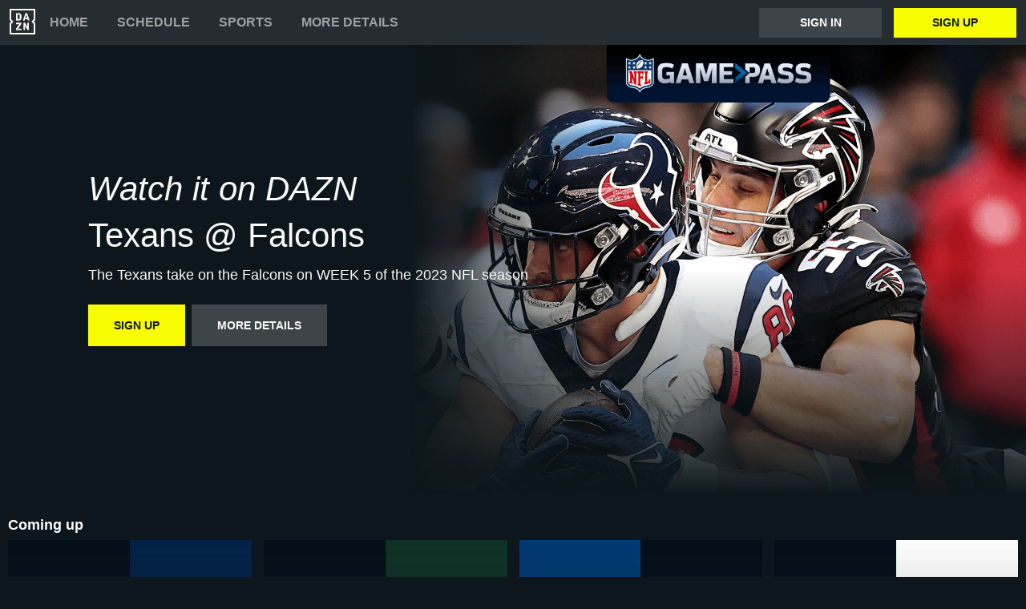

--- FILE ---
content_type: text/html
request_url: https://www.dazn.com/en-ES/home/2z3pne22mp0vy8gz3zcwbi238
body_size: 15926
content:
<!DOCTYPE html><html lang="en"><head><meta data-react-helmet="true" http-equiv="Content-Type" content="text/html; charset=utf-8"><meta data-react-helmet="true" http-equiv="Content-Type" content="text/html; charset=ISO-8859-1"><meta data-react-helmet="true" name="referrer" content="no-referrer-when-downgrade"><meta data-react-helmet="true" name="viewport" content="width=device-width,initial-scale=1"><meta data-react-helmet="true" http-equiv="X-UA-Compatible" content="ie=edge"><meta data-react-helmet="true" name="geo.region" content="es"><meta data-react-helmet="true" name="twitter:site" content="@dazn"><meta data-react-helmet="true" name="twitter:card" content="https://image.discovery.indazn.com/ca/v2/ca/image?id=1059nyf9nykbu1279b79lks32h_image-header_pEs_1696786623000"><meta data-react-helmet="true" name="twitter:image" content="https://image.discovery.indazn.com/ca/v2/ca/image?id=1059nyf9nykbu1279b79lks32h_image-header_pEs_1696786623000"><meta data-react-helmet="true" property="og:site_name" content="DAZN"><meta data-react-helmet="true" property="og:type" content="website"><meta data-react-helmet="true" property="og:locale" content="en"><meta data-react-helmet="true" property="og:image" content="https://image.discovery.indazn.com/ca/v2/ca/image?id=1059nyf9nykbu1279b79lks32h_image-header_pEs_1696786623000"><meta data-react-helmet="true" property="og:image:width" content="1024"><meta data-react-helmet="true" property="og:image:height" content="600"><meta data-react-helmet="true" property="og:title" content="Watch Texans @ Falcons Live Stream | DAZN ES"><meta data-react-helmet="true" name="twitter:title" content="Watch Texans @ Falcons Live Stream | DAZN ES"><meta data-react-helmet="true" name="description" content="Watch Texans @ Falcons live &amp; on-demand on DAZN ES, in HD and on any device. Sign up today."><meta data-react-helmet="true" property="og:description" content="Watch Texans @ Falcons live &amp; on-demand on DAZN ES, in HD and on any device. Sign up today."><meta data-react-helmet="true" name="twitter:description" content="Watch Texans @ Falcons live &amp; on-demand on DAZN ES, in HD and on any device. Sign up today."><meta data-react-helmet="true" name="twitter:url" content="https://www.dazn.com/en-ES/home/2z3pne22mp0vy8gz3zcwbi238"><meta data-react-helmet="true" property="og:url" content="https://www.dazn.com/en-ES/home/2z3pne22mp0vy8gz3zcwbi238"><link data-react-helmet="true" rel="shortcut icon" href="https://www.dazn.com/dazn2-assets/icons-67b32493781e1dc10293537faa572396/favicon.ico" type="image/ico"><link data-react-helmet="true" rel="canonical" href="https://www.dazn.com/en-ES/home/2z3pne22mp0vy8gz3zcwbi238"><title data-react-helmet="true">Watch Texans @ Falcons Live Stream | DAZN ES</title><script data-react-helmet="true" type="application/ld+json">{"@context":"http://schema.org","@type":"Organization","name":"DAZN Group","url":"https://www.dazn.com","logo":"https://www.dazn.com/icons/android-chrome-512x512.png","sameAs":["https://www.daznbet.es","https://twitter.com/dazngroup","https://www.instagram.com/dazngroup/","https://www.youtube.com/c/daznboxing","https://www.linkedin.com/company/dazn/","https://uk.daznbet.com","https://business.dazn.com","https://dazngroup.com"]}</script><style>a,abbr,acronym,address,applet,article,aside,audio,b,big,blockquote,body,canvas,caption,center,cite,code,dd,del,details,dfn,div,dl,dt,em,embed,fieldset,figcaption,figure,footer,form,h1,h2,h3,h4,h5,h6,header,hgroup,html,i,iframe,img,ins,kbd,label,legend,li,mark,menu,nav,object,ol,output,p,pre,q,ruby,s,samp,section,small,span,strike,strong,sub,summary,sup,table,tbody,td,tfoot,th,thead,time,tr,tt,u,ul,var,video{margin:0;padding:0;border:0;font-size:100%;font:inherit;vertical-align:baseline}article,aside,details,figcaption,figure,footer,header,hgroup,menu,nav,section{display:block}body{line-height:1}ol,ul{list-style:none}blockquote,q{quotes:none}blockquote:after,blockquote:before,q:after,q:before{content:'';content:none}table{border-collapse:collapse;border-spacing:0}a{text-decoration:none;color:inherit}@font-face{font-family:DAZNTrim;font-weight:400;font-style:normal;src:url(https://static.dazndn.com/fonts/DAZNTrim_v2.9_normal_400.woff2) format("woff2"),url(https://static.dazndn.com/fonts/DAZNTrim_v2.9_normal_400.woff) format("woff")}@font-face{font-family:DAZNTrim;font-weight:600;font-style:normal;src:url(https://static.dazndn.com/fonts/DAZNTrim_v2.9_normal_600.woff2) format("woff2"),url(https://static.dazndn.com/fonts/DAZNTrim_v2.9_normal_600.woff) format("woff")}@font-face{font-family:DAZNTrim;font-weight:800;font-style:normal;src:url(https://static.dazndn.com/fonts/DAZNTrim_v2.9_normal_800.woff2) format("woff2"),url(https://static.dazndn.com/fonts/DAZNTrim_v2.9_normal_800.woff) format("woff")}@font-face{font-family:DAZNTrim;font-weight:600;font-style:italic;src:url(https://static.dazndn.com/fonts/DAZNTrim_v2.9_italic_600.woff2) format("woff2"),url(https://static.dazndn.com/fonts/DAZNTrim_v2.9_italic_600.woff) format("woff")}@font-face{font-family:DAZNOscine;font-weight:400;font-style:normal;src:url(https://static.dazndn.com/fonts/Oscine_v2.001_normal_400.woff2) format("woff2"),url(https://static.dazndn.com/fonts/Oscine_v2.001_normal_400.woff) format("woff")}@font-face{font-family:DAZNOscine;font-weight:700;font-style:normal;src:url(https://static.dazndn.com/fonts/Oscine_v2.001_normal_700.woff2) format("woff2"),url(https://static.dazndn.com/fonts/Oscine_v2.001_normal_700.woff) format("woff")}body{background:#0c161c}pre{display:none}.header{background:#252d32;color:#fff;position:relative;z-index:80}.header__outer-wrapper{padding:0 12px}.header__wrapper{align-items:center;display:flex;flex-direction:column;height:100px;justify-content:space-around;position:relative}@media (min-width:1024px){.header__wrapper{height:56px;flex-direction:row;justify-content:space-between}}.header__actions,.header__nav{align-items:center;display:flex;height:100%}.header__nav{flex-direction:column}@media (min-width:1024px){.header__nav{flex-direction:row}}.header__nav svg{height:32px;width:32px;padding:10px 0}@media (min-width:1024px){.header__nav svg{padding:0}}.header__nav-links{color:#9ea2a4;height:100%;display:flex;align-items:center;text-transform:uppercase}.header__nav-links>li{display:inline-block;height:100%;display:flex;align-items:center;font-family:DAZNTrim,DAZNRgNow,'Helvetica Neue',Helvetica,Arial,sans-serif;font-size:14px;font-weight:600;padding:0 12px}@media (min-width:1024px){.header__nav-links>li{font-size:16px;padding:0 18px}}.header__nav-links>li:last-child{display:none}@media (min-width:1024px){.header__nav-links>li:last-child{display:flex;padding-right:0}}.header__nav-links>li a:hover{color:#fff}.header__nav-links>li--selected{color:#fff;border-bottom:2px solid #f8fc00}.header__actions{display:none}@media (min-width:1024px){.header__actions{display:flex}}.header__actions button{margin-right:10px}.header__actions button:last-child{margin:0}.header__button{color:#fff;cursor:pointer;background-color:#3d454b;border:0;font-family:DAZNTrim,DAZNRgNow,'Helvetica Neue',Helvetica,Arial,sans-serif;font-size:14px;font-weight:700;text-transform:uppercase;height:37px;min-width:113px;padding:0 20px;transition:all .2s ease-in-out;display:flex;justify-content:center;align-items:center}.header__button--yellow{color:#0c161c;background:#f8fc00;margin-left:15px}.header__button:hover{transform:scale(1.05)}.header #header__nav-sports-dropdown{display:none}.header #header__nav-sports-dropdown:checked+label{color:#fff}.header #header__nav-sports-dropdown:checked+label ul{display:grid;grid-template-columns:repeat(1,1fr);background:#252d32;padding:10px 12px;position:absolute;left:-12px;top:101px;width:100%}@media (min-width:1024px){.header #header__nav-sports-dropdown:checked+label ul{grid-template-columns:repeat(2,1fr);max-width:calc(450px - 60px);padding:10px 30px;top:57px}}.header #header__nav-sports-dropdown:checked+label li{color:#9ea2a4;font-family:DAZNTrim,DAZNRgNow,'Helvetica Neue',Helvetica,Arial,sans-serif;font-size:16px;font-weight:400;text-transform:initial;margin:12px 0}.header label[for=header__nav-sports-dropdown]{display:block;z-index:90}.header label[for=header__nav-sports-dropdown] span{cursor:pointer}.header label[for=header__nav-sports-dropdown] span:hover{color:#fff}.header label[for=header__nav-sports-dropdown] ul{display:none}.header__mobile{display:block;position:absolute;top:0;width:100%;z-index:100}@media (min-width:1024px){.header__mobile{display:none}}.header__mobile-wrapper{background:#252d32;min-height:400px;padding:20px;margin-top:57px}.header__mobile-wrapper li a{color:#fff}.header__mobile-wrapper li a:hover{text-decoration:underline}.header #header__mobile-popout{display:none}.header #header__mobile-popout:checked+label ul{display:block}.header #header__mobile-popout:checked+label li{color:#9ea2a4;font-family:DAZNTrim,DAZNRgNow,'Helvetica Neue',Helvetica,Arial,sans-serif;font-size:16px;font-weight:400;padding:16px 0}.header label[for=header__mobile-popout]{display:block;margin-top:10px}.header label[for=header__mobile-popout] span{cursor:pointer;padding:10px}.header label[for=header__mobile-popout] svg{fill:#fff;height:26px;width:26px}.header label[for=header__mobile-popout] ul{display:none}.header__mobile-button{color:#fff;cursor:pointer;background-color:#3d454b;border:0;font-family:DAZNTrim,DAZNRgNow,'Helvetica Neue',Helvetica,Arial,sans-serif;font-size:14px;font-weight:700;text-transform:uppercase;height:48px;width:100%;margin:0;display:flex;justify-content:center;align-items:center}.header__mobile-button--yellow{color:#0c161c;background:#f8fc00;margin-bottom:30px}.hero{position:relative;max-width:1800px;margin:0 auto;text-align:center;display:flex;justify-content:flex-end;flex-direction:column;max-height:calc(100vh - 104px);min-height:550px}@media (min-width:600px){.hero{padding-left:80px;text-align:left;justify-content:center;min-height:560px}}.hero__content{max-width:100%;z-index:2;display:flex;flex-direction:column;color:#f9fafa;padding:30px 30px 40px}@media (min-width:600px){.hero__content{max-width:75%}}@media (min-width:1200px){.hero__content{max-width:700px}}.hero__content-title{font-family:DAZNTrim,DAZNRgNow,'Helvetica Neue',Helvetica,Arial,sans-serif;font-weight:400;line-height:1.4rem;font-style:italic}.hero__heading{font-size:24px;line-height:1.4em;max-width:700px}@media (min-width:600px){.hero__heading{font-size:32px}}@media (min-width:1200px){.hero__heading{font-size:42px}}.hero__content-subtitle{font-family:DAZNTrim,AxisSTD,'Helvetica Neue',helvetica,arial,sans-serif;font-weight:400}.hero__content-text{font-family:DAZNTrim,DAZNRgNow,'Helvetica Neue',Helvetica,Arial,sans-serif;font-size:14px;font-weight:400;margin:8px 0 0;line-height:1.4em;max-width:700px}@media (min-width:600px){.hero__content-text{font-size:18px}}.hero__content_buttons{display:flex;margin-top:8px;margin-bottom:4px;flex-flow:column nowrap}@media (min-width:600px){.hero__content_buttons{flex-flow:row nowrap;margin-bottom:8px}}.hero__button{color:#fff;cursor:pointer;background-color:#3d454b;border:0;font-family:DAZNTrim,DAZNRgNow,'Helvetica Neue',Helvetica,Arial,sans-serif;font-size:14px;font-weight:600;text-transform:uppercase;line-height:40px;padding:6px 32px;margin:4px 0;transition:background-color .2s ease-in-out;display:flex;justify-content:center;align-items:center}@media (min-width:600px){.hero__button{margin:16px 8px 16px 0}}.hero__button--yellow{color:#0c161c;background:#f8fc00}.hero__button--yellow:hover{background-color:#dee517}.hero__button--grey{color:#f9fafa;background:#3d4549}.hero__image_wrapper{top:0;right:0;width:100%;height:50%;position:absolute}@media (min-width:600px){.hero__image_wrapper{width:60%;height:100%}}.hero__image{object-fit:cover;width:100%;height:100%}@media (min-width:600px){.hero__image_wrapper:before{height:100%;width:30%;background:linear-gradient(90deg,#0c161c 0,rgba(12,22,28,0) 100%);position:absolute;z-index:1;content:''}}.hero__image_wrapper:after{height:50%;width:100%;background:linear-gradient(rgba(12,22,28,0) 0,#0c161c 100%);position:absolute;z-index:1;content:'';bottom:-1px;left:0}.standard-rail{padding:30px 10px;max-width:1800px;margin:0 auto}.standard-rail h2{color:#fff;font-family:DAZNTrim,DAZNRgNow,'Helvetica Neue',Helvetica,Arial,sans-serif;font-size:18px;font-weight:600;margin-bottom:10px}.standard-rail__wrapper{display:flex;flex-direction:column}.standard-rail__wrapper a{transition:all .2s ease-in-out}.standard-rail__wrapper a:hover{transform:scale(1.03)}@media (min-width:480px){.standard-rail__wrapper{display:grid;grid-template-columns:repeat(2,1fr);column-gap:15px}}@media (min-width:768px){.standard-rail__wrapper{grid-template-columns:repeat(3,1fr)}}@media (min-width:1224px){.standard-rail__wrapper{grid-template-columns:repeat(4,1fr)}}@media (min-width:1800px){.standard-rail__wrapper{grid-template-columns:repeat(5,1fr)}}.standard-rail__item{background-position:center;background-repeat:no-repeat;background-size:cover;background-color:#3d454b;display:flex;align-items:flex-end;min-height:190px;width:100%;margin-bottom:10px}.standard-rail__item-content{display:flex;flex-direction:column;color:#fff;text-shadow:0 1px 1px rgba(0,0,0,.7);font-family:DAZNTrim,DAZNRgNow,'Helvetica Neue',Helvetica,Arial,sans-serif;font-size:15px;font-weight:700;padding:20px;width:100%}.standard-rail__item-content--sub{font-family:DAZNOscine,Oscine,DAZNRgNow,'Helvetica Neue',Helvetica,Arial,sans-serif;font-weight:700;color:#b6b9bb;font-size:15px}.footer{font-family:DAZNTrim,DAZNRgNow,'Helvetica Neue',Helvetica,Arial,sans-serif;font-size:16px;font-weight:300;padding:15px;margin-bottom:50px}.footer a{color:#fff}.footer a:hover{text-decoration:underline}.footer hr{border-color:#9ea2a4}@media (min-width:768px){.footer li{display:inline-block;padding:0 10px}}.footer__language-desc{color:#9ea2a4}.footer__links li{color:#fff}.footer__language,.footer__links{line-height:2rem}@media (min-width:768px){.footer__language,.footer__links{max-width:730px;margin:0 auto;text-align:center}}.navigation-rail{padding:30px 10px;max-width:1800px;margin:0 auto}.navigation-rail h2{color:#fff;font-family:DAZNTrim,DAZNRgNow,'Helvetica Neue',Helvetica,Arial,sans-serif;font-size:18px;font-weight:600;margin-bottom:10px}.navigation-rail__wrapper{display:grid;grid-template-columns:repeat(2,1fr);column-gap:15px}@media (min-width:480px){.navigation-rail__wrapper{display:grid;grid-template-columns:repeat(3,1fr)}}@media (min-width:768px){.navigation-rail__wrapper{grid-template-columns:repeat(4,1fr)}}@media (min-width:1024px){.navigation-rail__wrapper{grid-template-columns:repeat(5,1fr)}}@media (min-width:1224px){.navigation-rail__wrapper{grid-template-columns:repeat(6,1fr)}}@media (min-width:1800px){.navigation-rail__wrapper{grid-template-columns:repeat(7,1fr)}}.navigation-rail__wrapper a{transition:all .2s ease-in-out}.navigation-rail__wrapper a:hover{transform:scale(1.03)}.navigation-rail__item{background-position:center;background-repeat:no-repeat;background-size:cover;background-color:#3d454b;display:flex;align-items:flex-end;height:176px;width:100%;margin-bottom:10px}.navigation-rail__item-content{display:flex;flex-direction:column;color:#fff;text-shadow:0 1px 1px rgba(0,0,0,.7);font-family:DAZNTrim,DAZNRgNow,'Helvetica Neue',Helvetica,Arial,sans-serif;font-size:15px;font-weight:700;padding:20px;width:100%}</style></head><body><div id="app"><div class="header" data-testid="header"><div class="header__mobile" data-testid="header__mobile"><input type="checkbox" id="header__mobile-popout"><label for="header__mobile-popout"><span><svg xmlns="http://www.w3.org/2000/svg" viewBox="0 0 40 40"><path d="M4,10h24c1.104,0,2-0.896,2-2s-0.896-2-2-2H4C2.896,6,2,6.896,2,8S2.896,10,4,10z M28,14H4c-1.104,0-2,0.896-2,2  s0.896,2,2,2h24c1.104,0,2-0.896,2-2S29.104,14,28,14z M28,22H4c-1.104,0-2,0.896-2,2s0.896,2,2,2h24c1.104,0,2-0.896,2-2  S29.104,22,28,22z"></path></svg></span><ul class="header__mobile-wrapper"><div><li><a href="https://www.dazn.com/help">Help</a></li><li><a href="https://watch.dazn.com/en-ES/our-offer">More details</a></li></div><li><hr></li><a href="https://www.dazn.com/account/signup" class="header__mobile-button header__mobile-button--yellow" data-testid="header__mobile__register-button">Sign up</a><a href="https://www.dazn.com/account/signin" class="header__mobile-button" data-testid="header__mobile__sign-in-button">Sign in</a><li><hr></li><div><li><a href="https://www.dazn.com/help/articles/about-es">IMPRINT</a></li><li><a href="https://www.dazn.com/help/articles/privacy-es">PRIVACY POLICY AND COOKIE NOTICE</a></li><li><a href="https://www.dazn.com/help/articles/terms-es">Terms and Conditions</a></li></div></ul></label></div><div class="header__outer-wrapper" data-testid="header__desktop"><div class="header__wrapper"><div class="header__nav"><div class="header__nav-icon"><svg viewBox="0 0 80 80" xmlns="http://www.w3.org/2000/svg"><path d="M49.2 27.6l2.6-8.6 2.7 8.6h-5.3zm12.9 7.6l-6.8-20.4c-.1-.5-.3-.8-.5-1l-1-.1h-3.7c-.4 0-.7 0-.9.2-.2.2-.4.4-.5.9l-6.8 20.4-.1.6c0 .5.3.8.9.8H46l.4-.2.2-.4.3-.7 1-3.5h7.7l1.1 3.5c0 .3.2.5.3.7l.2.4.4.1h3.6c.6 0 .9-.2.9-.7v-.3l-.1-.3zm-3.3 8.2h-2.2c-.6 0-1 .1-1.1.3-.2.1-.3.5-.3 1v12l-6.3-12c-.3-.6-.6-1-.8-1-.2-.2-.7-.3-1.3-.3h-2c-.5 0-1 .1-1.1.3-.2.1-.3.5-.3 1V65c0 .5.1.8.3 1l1 .2H47c.5 0 .9 0 1-.2.3-.2.3-.5.3-1V52.9l6.4 12.2c.3.5.5.9.8 1 .2.2.6.2 1.3.2h2c.5 0 .9 0 1-.2.2-.2.3-.5.3-1V44.6c0-.4 0-.8-.2-1l-1.1-.2zm10.6-2L75 47v28H5V47l5.6-5.5c.8-.8.8-2.2 0-3L5 33V5h70v28l-5.6 5.5c-.8.8-.8 2.2 0 3zM80 0H0v35.4L4.6 40 0 44.6V80h80V44.6L75.4 40l4.6-4.6V0zM35.6 61.6h-9L36 48.2l.3-.5.1-.5v-2.6c0-.4 0-.8-.3-1l-1-.2H21.2c-.5 0-.8.1-1 .3l-.2 1.1v2c0 .5 0 1 .2 1.1.2.2.5.3 1 .3h8.5l-9.4 13.4c-.3.3-.4.6-.4.9V65c0 .5.1.8.3 1 .2.1.5.2 1.1.2h14.2c.5 0 .8 0 1-.2l.2-1.2v-2c0-.5-.1-.9-.3-1-.1-.2-.4-.3-1-.3zm-4.2-34.2l-.2 2.2c-.1.6-.3 1.1-.6 1.5l-1 .8a5 5 0 0 1-1.7.2h-2.6V18h2.6c1.2 0 2.1.4 2.7 1.2.5.7.8 1.9.8 3.5v4.6zm4.6-9.3a7.6 7.6 0 0 0-3.1-3.3c-1.3-.8-3-1.1-5-1.1h-6.5c-.6 0-1 0-1.1.2-.2.2-.3.5-.3 1v20.5c0 .5.1.8.3 1 .2.1.5.2 1.1.2h7.4c3.5 0 5.9-1.5 7.2-4.5l.6-2 .2-2.7V23l-.2-2.9c-.1-.7-.3-1.3-.6-2z" fill="#F8F8F5" mask="url(#mask-2)" fill-rule="evenodd"></path></svg></div><ul class="header__nav-links" data-testid="header__desktop__nav-links"><li><a href="https://www.dazn.com">Home</a></li><li><a href="https://www.dazn.com/en-ES/schedule">Schedule</a></li><li><input type="checkbox" id="header__nav-sports-dropdown" data-testid="header__sports-dropdown"><label for="header__nav-sports-dropdown"><span>Sports</span><ul></ul></label></li><li><a href="https://watch.dazn.com/en-ES/our-offer">More details</a></li></ul></div><div class="header__actions" data-testid="header__desktop__actions"><a href="https://www.dazn.com/account/signin" class="header__button" data-testid="header__desktop__actions__sign-in-button">Sign in</a><a href="https://www.dazn.com/account/signup" class="header__button header__button--yellow" data-testid="header__desktop__actions__register-button">Sign up</a></div></div></div></div><div><div class="hero" data-testid="hero"><div class="hero__content" data-testid="hero__content"><h1 class="hero__heading hero__content-title" data-testid="hero__content__h1-title">Watch it on DAZN</h1><h2 class="hero__heading hero__content-subtitle" data-testid="hero__content__h2-title">Texans @ Falcons</h2><p class="hero__content-text" data-testid="hero__content-text">The Texans take on the Falcons on WEEK 5 of the 2023 NFL season</p><div class="hero__content_buttons"><a href="https://www.dazn.com/account/signup" class="hero__button hero__button--yellow" data-testid="hero__content__button">Sign up</a><a href="https://watch.dazn.com/en-ES/our-offer" class="hero__button hero__button--grey" data-testid="hero__content__button">More details</a></div></div><div class="hero__image_wrapper"><img data-testid="hero__img" class="hero__image" src="https://image.discovery.indazn.com/ca/v2/ca/image?id=1059nyf9nykbu1279b79lks32h_image-header_pEs_1696786623000&amp;quality=70"></div></div></div><div class="standard-rail" data-testid="standard-rail"><h2 data-testid="standard-rail__h2-heading">Coming up</h2><div class="standard-rail__wrapper" data-testid="standard-rail__wrapper"><a href="/en-ES/home/bd9ktgr4t7xqz5lskvgg4366s" data-testid="standard-rail__tile__link"><div class="standard-rail__item" data-testid="standard-rail__tile__wrapper" style="background-image:url(https://image.discovery.indazn.com/ca/v2/ca/image?id=1s6kox2f3xgu11oecpy6bdtgi8_image-header_pEs_1720435916000&amp;quality=45&amp;width=666&amp;height=374&amp;resizeAction=fill&amp;verticalAlignment=top&amp;format=jpg&amp;effect=blackTileGradient)"><div class="standard-rail__item-content" data-testid="standard-rail__tile__content"><span data-testid="standard-rail__tile__name">Texans @ Patriots</span><span class="standard-rail__item-content--sub" data-testid="standard-rail__tile__content">NFL Game Pass</span></div></div></a><a href="/en-ES/home/ci3mfqeqzufr32u2fwbby0x78" data-testid="standard-rail__tile__link"><div class="standard-rail__item" data-testid="standard-rail__tile__wrapper" style="background-image:url(https://image.discovery.indazn.com/ca/v2/ca/image?id=dih9ssxfisg41ch5ro4c736h3_image-header_pEs_1720437036000&amp;quality=45&amp;width=666&amp;height=374&amp;resizeAction=fill&amp;verticalAlignment=top&amp;format=jpg&amp;effect=blackTileGradient)"><div class="standard-rail__item-content" data-testid="standard-rail__tile__content"><span data-testid="standard-rail__tile__name">Texans @ Packers</span><span class="standard-rail__item-content--sub" data-testid="standard-rail__tile__content">NFL Game Pass</span></div></div></a><a href="/en-ES/home/dhanvr97frnevpxcljoiswufo" data-testid="standard-rail__tile__link"><div class="standard-rail__item" data-testid="standard-rail__tile__wrapper" style="background-image:url(https://image.discovery.indazn.com/ca/v2/ca/image?id=bwxbpesc3rnm1bym1k7fxtvxx_image-header_pEs_1720437036000&amp;quality=45&amp;width=666&amp;height=374&amp;resizeAction=fill&amp;verticalAlignment=top&amp;format=jpg&amp;effect=blackTileGradient)"><div class="standard-rail__item-content" data-testid="standard-rail__tile__content"><span data-testid="standard-rail__tile__name">Colts @ Texans</span><span class="standard-rail__item-content--sub" data-testid="standard-rail__tile__content">NFL Game Pass</span></div></div></a><a href="/en-ES/home/ee3d693rbtrwo1erihsrugb2s" data-testid="standard-rail__tile__link"><div class="standard-rail__item" data-testid="standard-rail__tile__wrapper" style="background-image:url(https://image.discovery.indazn.com/ca/v2/ca/image?id=grrwv1rtkzy711sqhnvj8de6e_image-header_pEs_1720437036000&amp;quality=45&amp;width=666&amp;height=374&amp;resizeAction=fill&amp;verticalAlignment=top&amp;format=jpg&amp;effect=blackTileGradient)"><div class="standard-rail__item-content" data-testid="standard-rail__tile__content"><span data-testid="standard-rail__tile__name">Texans @ Jets</span><span class="standard-rail__item-content--sub" data-testid="standard-rail__tile__content">NFL Game Pass</span></div></div></a><a href="/en-ES/home/edtuckly8m7dmzr12st72xth4" data-testid="standard-rail__tile__link"><div class="standard-rail__item" data-testid="standard-rail__tile__wrapper" style="background-image:url(https://image.discovery.indazn.com/ca/v2/ca/image?id=wc0e7k0x6yci1g4bv5p8xgp7f_image-header_pEs_1720437036000&amp;quality=45&amp;width=666&amp;height=374&amp;resizeAction=fill&amp;verticalAlignment=top&amp;format=jpg&amp;effect=blackTileGradient)"><div class="standard-rail__item-content" data-testid="standard-rail__tile__content"><span data-testid="standard-rail__tile__name">Houston Texans @ New York Jets (Prime Vision with Next Gen Stats)</span><span class="standard-rail__item-content--sub" data-testid="standard-rail__tile__content">NFL Ultimate</span></div></div></a><a href="/en-ES/home/141hk5cu31bs5czwt28u69ixg" data-testid="standard-rail__tile__link"><div class="standard-rail__item" data-testid="standard-rail__tile__wrapper" style="background-image:url(https://image.discovery.indazn.com/ca/v2/ca/image?id=1lugxxhlme7dv17w8kg15sw86j_image-header_pEs_1720437036000&amp;quality=45&amp;width=666&amp;height=374&amp;resizeAction=fill&amp;verticalAlignment=top&amp;format=jpg&amp;effect=blackTileGradient)"><div class="standard-rail__item-content" data-testid="standard-rail__tile__content"><span data-testid="standard-rail__tile__name">Lions @ Texans</span><span class="standard-rail__item-content--sub" data-testid="standard-rail__tile__content">NFL Game Pass</span></div></div></a><a href="/en-ES/home/2554ysajqrfgm8uhhhsw9di50" data-testid="standard-rail__tile__link"><div class="standard-rail__item" data-testid="standard-rail__tile__wrapper" style="background-image:url(https://image.discovery.indazn.com/ca/v2/ca/image?id=1f8xw16atohn2z77ltey9vj1u_image-header_pEs_1720438411000&amp;quality=45&amp;width=666&amp;height=374&amp;resizeAction=fill&amp;verticalAlignment=top&amp;format=jpg&amp;effect=blackTileGradient)"><div class="standard-rail__item-content" data-testid="standard-rail__tile__content"><span data-testid="standard-rail__tile__name">Texans @ Cowboys</span><span class="standard-rail__item-content--sub" data-testid="standard-rail__tile__content">NFL Game Pass</span></div></div></a><a href="/en-ES/home/2f2xlgh01w79bsgvurkqojp5g" data-testid="standard-rail__tile__link"><div class="standard-rail__item" data-testid="standard-rail__tile__wrapper" style="background-image:url(https://image.discovery.indazn.com/ca/v2/ca/image?id=2ytbkz7skb1gfkwiyrgp9t9_image-header_pEs_1720438411000&amp;quality=45&amp;width=666&amp;height=374&amp;resizeAction=fill&amp;verticalAlignment=top&amp;format=jpg&amp;effect=blackTileGradient)"><div class="standard-rail__item-content" data-testid="standard-rail__tile__content"><span data-testid="standard-rail__tile__name">Titans @ Texans</span><span class="standard-rail__item-content--sub" data-testid="standard-rail__tile__content">NFL Game Pass</span></div></div></a><a href="/en-ES/home/3ijjyr1wrrv3ayb6pid25wcus" data-testid="standard-rail__tile__link"><div class="standard-rail__item" data-testid="standard-rail__tile__wrapper" style="background-image:url(https://image.discovery.indazn.com/ca/v2/ca/image?id=1opronvhs261l1azne3sfmhr7u_image-header_pEs_1720438411000&amp;quality=45&amp;width=666&amp;height=374&amp;resizeAction=fill&amp;verticalAlignment=top&amp;format=jpg&amp;effect=blackTileGradient)"><div class="standard-rail__item-content" data-testid="standard-rail__tile__content"><span data-testid="standard-rail__tile__name">Texans @ Jaguars</span><span class="standard-rail__item-content--sub" data-testid="standard-rail__tile__content">NFL Game Pass</span></div></div></a><a href="/en-ES/home/5bwzt9bqwiqmqsxxe663rgums" data-testid="standard-rail__tile__link"><div class="standard-rail__item" data-testid="standard-rail__tile__wrapper" style="background-image:url(https://image.discovery.indazn.com/ca/v2/ca/image?id=1kgyqjfrw9b0e1ir4qtt2ascfz_image-header_pEs_1720438922000&amp;quality=45&amp;width=666&amp;height=374&amp;resizeAction=fill&amp;verticalAlignment=top&amp;format=jpg&amp;effect=blackTileGradient)"><div class="standard-rail__item-content" data-testid="standard-rail__tile__content"><span data-testid="standard-rail__tile__name">Dolphins @ Texans</span><span class="standard-rail__item-content--sub" data-testid="standard-rail__tile__content">NFL Game Pass</span></div></div></a><a href="/en-ES/home/6bg2twylr7ex0r066bntbjsic" data-testid="standard-rail__tile__link"><div class="standard-rail__item" data-testid="standard-rail__tile__wrapper" style="background-image:url(https://image.discovery.indazn.com/ca/v2/ca/image?id=6bd3ashbzg2h1k53zgpenbvct_image-header_pEs_1720438922000&amp;quality=45&amp;width=666&amp;height=374&amp;resizeAction=fill&amp;verticalAlignment=top&amp;format=jpg&amp;effect=blackTileGradient)"><div class="standard-rail__item-content" data-testid="standard-rail__tile__content"><span data-testid="standard-rail__tile__name">Texans @ Chiefs</span><span class="standard-rail__item-content--sub" data-testid="standard-rail__tile__content">NFL Game Pass</span></div></div></a><a href="/en-ES/home/7ffoleaef0rpgg63rlyx34qhg" data-testid="standard-rail__tile__link"><div class="standard-rail__item" data-testid="standard-rail__tile__wrapper" style="background-image:url(https://image.discovery.indazn.com/ca/v2/ca/image?id=141ohkg5pytq41000kdf20my48_image-header_pEs_1720438922000&amp;quality=45&amp;width=666&amp;height=374&amp;resizeAction=fill&amp;verticalAlignment=top&amp;format=jpg&amp;effect=blackTileGradient)"><div class="standard-rail__item-content" data-testid="standard-rail__tile__content"><span data-testid="standard-rail__tile__name">Ravens @ Texans</span><span class="standard-rail__item-content--sub" data-testid="standard-rail__tile__content">NFL Game Pass</span></div></div></a><a href="/en-ES/home/9j4e0hrczzeboqhwxc1na2dck" data-testid="standard-rail__tile__link"><div class="standard-rail__item" data-testid="standard-rail__tile__wrapper" style="background-image:url(https://image.discovery.indazn.com/ca/v2/ca/image?id=18u0r80b4ggpd1q5znyftsasb9_image-header_pEs_1720438923000&amp;quality=45&amp;width=666&amp;height=374&amp;resizeAction=fill&amp;verticalAlignment=top&amp;format=jpg&amp;effect=blackTileGradient)"><div class="standard-rail__item-content" data-testid="standard-rail__tile__content"><span data-testid="standard-rail__tile__name">Texans @ Titans</span><span class="standard-rail__item-content--sub" data-testid="standard-rail__tile__content">NFL Game Pass</span></div></div></a></div></div><div class="standard-rail" data-testid="standard-rail"><h2 data-testid="standard-rail__h2-heading">Post Season</h2><div class="standard-rail__wrapper" data-testid="standard-rail__wrapper"><a href="/en-ES/home/7ujvqz9qzavvolzi38y5ec4yc" data-testid="standard-rail__tile__link"><div class="standard-rail__item" data-testid="standard-rail__tile__wrapper" style="background-image:url(https://image.discovery.indazn.com/ca/v2/ca/image?id=1ezhdtawatjl017uyso6c92c0x_image-header_pEs_1705793391000&amp;quality=45&amp;width=666&amp;height=374&amp;resizeAction=fill&amp;verticalAlignment=top&amp;format=jpg&amp;effect=blackTileGradient)"><div class="standard-rail__item-content" data-testid="standard-rail__tile__content"><span data-testid="standard-rail__tile__name">Texans @ Ravens</span><span class="standard-rail__item-content--sub" data-testid="standard-rail__tile__content">NFL Game Pass</span></div></div></a><a href="/en-ES/home/4y64l5rwrged3jq9aexgly021" data-testid="standard-rail__tile__link"><div class="standard-rail__item" data-testid="standard-rail__tile__wrapper" style="background-image:url(https://image.discovery.indazn.com/ca/v2/ca/image?id=1lmutget4xbni1jbjlstr92qjq_image-header_pEs_1705793391000&amp;quality=45&amp;width=666&amp;height=374&amp;resizeAction=fill&amp;verticalAlignment=top&amp;format=jpg&amp;effect=blackTileGradient)"><div class="standard-rail__item-content" data-testid="standard-rail__tile__content"><span data-testid="standard-rail__tile__name">Texans @ Ravens (en español)</span><span class="standard-rail__item-content--sub" data-testid="standard-rail__tile__content">NFL Game Pass</span></div></div></a><a href="/en-ES/home/960h29artv5w5elcryzou3ztg" data-testid="standard-rail__tile__link"><div class="standard-rail__item" data-testid="standard-rail__tile__wrapper" style="background-image:url(https://image.discovery.indazn.com/ca/v2/ca/image?id=7f2i6xhiclfb1r8a4iouami8v_image-header_pEs_1705185638000&amp;quality=45&amp;width=666&amp;height=374&amp;resizeAction=fill&amp;verticalAlignment=top&amp;format=jpg&amp;effect=blackTileGradient)"><div class="standard-rail__item-content" data-testid="standard-rail__tile__content"><span data-testid="standard-rail__tile__name">Browns @ Texans</span><span class="standard-rail__item-content--sub" data-testid="standard-rail__tile__content">NFL Game Pass</span></div></div></a></div></div><div class="standard-rail" data-testid="standard-rail"><h2 data-testid="standard-rail__h2-heading">Regular Season</h2><div class="standard-rail__wrapper" data-testid="standard-rail__wrapper"><a href="/en-ES/home/2n4kr1lmqkp3njtvra2dh06j8" data-testid="standard-rail__tile__link"><div class="standard-rail__item" data-testid="standard-rail__tile__wrapper" style="background-image:url(https://image.discovery.indazn.com/ca/v2/ca/image?id=1hdvkuji1yytr165nat5icvytj_image-header_pEs_1704594177000&amp;quality=45&amp;width=666&amp;height=374&amp;resizeAction=fill&amp;verticalAlignment=top&amp;format=jpg&amp;effect=blackTileGradient)"><div class="standard-rail__item-content" data-testid="standard-rail__tile__content"><span data-testid="standard-rail__tile__name">Texans @ Colts</span><span class="standard-rail__item-content--sub" data-testid="standard-rail__tile__content">NFL Game Pass</span></div></div></a><a href="/en-ES/home/lq38b140web6c4ptc0sag7x0" data-testid="standard-rail__tile__link"><div class="standard-rail__item" data-testid="standard-rail__tile__wrapper" style="background-image:url(https://image.discovery.indazn.com/ca/v2/ca/image?id=1ahumx4brsch417zsnffe82dc5_image-header_pEs_1704049492000&amp;quality=45&amp;width=666&amp;height=374&amp;resizeAction=fill&amp;verticalAlignment=top&amp;format=jpg&amp;effect=blackTileGradient)"><div class="standard-rail__item-content" data-testid="standard-rail__tile__content"><span data-testid="standard-rail__tile__name">Titans @ Texans</span><span class="standard-rail__item-content--sub" data-testid="standard-rail__tile__content">NFL Game Pass</span></div></div></a><a href="/en-ES/home/el5vxeo9mpmp15pucvqbomu50" data-testid="standard-rail__tile__link"><div class="standard-rail__item" data-testid="standard-rail__tile__wrapper" style="background-image:url(https://image.discovery.indazn.com/ca/v2/ca/image?id=bf0ylkfqmspx1bnr074am3ruh_image-header_pEs_1703445485000&amp;quality=45&amp;width=666&amp;height=374&amp;resizeAction=fill&amp;verticalAlignment=top&amp;format=jpg&amp;effect=blackTileGradient)"><div class="standard-rail__item-content" data-testid="standard-rail__tile__content"><span data-testid="standard-rail__tile__name">Browns @ Texans</span><span class="standard-rail__item-content--sub" data-testid="standard-rail__tile__content">NFL Game Pass</span></div></div></a><a href="/en-ES/home/dp87mh15xi1duy252de0jc7x0" data-testid="standard-rail__tile__link"><div class="standard-rail__item" data-testid="standard-rail__tile__wrapper" style="background-image:url(https://image.discovery.indazn.com/ca/v2/ca/image?id=1lh4xbgfrwuzz12xkkohmg9gjv_image-header_pEs_1702842148000&amp;quality=45&amp;width=666&amp;height=374&amp;resizeAction=fill&amp;verticalAlignment=top&amp;format=jpg&amp;effect=blackTileGradient)"><div class="standard-rail__item-content" data-testid="standard-rail__tile__content"><span data-testid="standard-rail__tile__name">Texans @ Titans</span><span class="standard-rail__item-content--sub" data-testid="standard-rail__tile__content">NFL Game Pass</span></div></div></a><a href="/en-ES/home/ctfl0k65zqwpdgm50980qezo4" data-testid="standard-rail__tile__link"><div class="standard-rail__item" data-testid="standard-rail__tile__wrapper" style="background-image:url(https://image.discovery.indazn.com/ca/v2/ca/image?id=454krev3hcpi1nw6mx6idlx66_image-header_pEs_1702236700000&amp;quality=45&amp;width=666&amp;height=374&amp;resizeAction=fill&amp;verticalAlignment=top&amp;format=jpg&amp;effect=blackTileGradient)"><div class="standard-rail__item-content" data-testid="standard-rail__tile__content"><span data-testid="standard-rail__tile__name">Texans @ Jets</span><span class="standard-rail__item-content--sub" data-testid="standard-rail__tile__content">NFL Game Pass</span></div></div></a><a href="/en-ES/home/bxi7ljsiuisl9xfhw72q59yxg" data-testid="standard-rail__tile__link"><div class="standard-rail__item" data-testid="standard-rail__tile__wrapper" style="background-image:url(https://image.discovery.indazn.com/ca/v2/ca/image?id=1oby5pwguzmwi1wj0hhkoo4pfa_image-header_pEs_1701631024000&amp;quality=45&amp;width=666&amp;height=374&amp;resizeAction=fill&amp;verticalAlignment=top&amp;format=jpg&amp;effect=blackTileGradient)"><div class="standard-rail__item-content" data-testid="standard-rail__tile__content"><span data-testid="standard-rail__tile__name">Broncos @ Texans</span><span class="standard-rail__item-content--sub" data-testid="standard-rail__tile__content">NFL Game Pass</span></div></div></a><a href="/en-ES/home/am96mylfjzikh4j51an6svfv8" data-testid="standard-rail__tile__link"><div class="standard-rail__item" data-testid="standard-rail__tile__wrapper" style="background-image:url(https://image.discovery.indazn.com/ca/v2/ca/image?id=1r9k2mxgicugr1hdi6ymt05ktx_image-header_pEs_1701028083000&amp;quality=45&amp;width=666&amp;height=374&amp;resizeAction=fill&amp;verticalAlignment=top&amp;format=jpg&amp;effect=blackTileGradient)"><div class="standard-rail__item-content" data-testid="standard-rail__tile__content"><span data-testid="standard-rail__tile__name">Jaguars @ Texans</span><span class="standard-rail__item-content--sub" data-testid="standard-rail__tile__content">NFL Game Pass</span></div></div></a><a href="/en-ES/home/9iv0xy1ajjhj0vsbbtksgh8no" data-testid="standard-rail__tile__link"><div class="standard-rail__item" data-testid="standard-rail__tile__wrapper" style="background-image:url(https://image.discovery.indazn.com/ca/v2/ca/image?id=9z1cjus9zujn5isktvqpulm0y_image-header_pEs_1700422388000&amp;quality=45&amp;width=666&amp;height=374&amp;resizeAction=fill&amp;verticalAlignment=top&amp;format=jpg&amp;effect=blackTileGradient)"><div class="standard-rail__item-content" data-testid="standard-rail__tile__content"><span data-testid="standard-rail__tile__name">Cardinals @ Texans</span><span class="standard-rail__item-content--sub" data-testid="standard-rail__tile__content">NFL Game Pass</span></div></div></a><a href="/en-ES/home/8c281mww8u6ago4iwcqahcpp0" data-testid="standard-rail__tile__link"><div class="standard-rail__item" data-testid="standard-rail__tile__wrapper" style="background-image:url(https://image.discovery.indazn.com/ca/v2/ca/image?id=1h9ws1wolg2un1no9ujvm7f7sl_image-header_pEs_1699817888000&amp;quality=45&amp;width=666&amp;height=374&amp;resizeAction=fill&amp;verticalAlignment=top&amp;format=jpg&amp;effect=blackTileGradient)"><div class="standard-rail__item-content" data-testid="standard-rail__tile__content"><span data-testid="standard-rail__tile__name">Texans @ Bengals</span><span class="standard-rail__item-content--sub" data-testid="standard-rail__tile__content">NFL Game Pass</span></div></div></a><a href="/en-ES/home/7itzfsoda1cyemdkuubjabevo" data-testid="standard-rail__tile__link"><div class="standard-rail__item" data-testid="standard-rail__tile__wrapper" style="background-image:url(https://image.discovery.indazn.com/ca/v2/ca/image?id=1mx4g7j989rsk1k2z1qh335o11_image-header_pEs_1699208699000&amp;quality=45&amp;width=666&amp;height=374&amp;resizeAction=fill&amp;verticalAlignment=top&amp;format=jpg&amp;effect=blackTileGradient)"><div class="standard-rail__item-content" data-testid="standard-rail__tile__content"><span data-testid="standard-rail__tile__name">Buccaneers @ Texans</span><span class="standard-rail__item-content--sub" data-testid="standard-rail__tile__content">NFL Game Pass</span></div></div></a><a href="/en-ES/home/5zn5cvattckqto7pkqrcyzuac" data-testid="standard-rail__tile__link"><div class="standard-rail__item" data-testid="standard-rail__tile__wrapper" style="background-image:url(https://image.discovery.indazn.com/ca/v2/ca/image?id=3o1lill63ran1xvki77fxdlf6_image-header_pEs_1698603689000&amp;quality=45&amp;width=666&amp;height=374&amp;resizeAction=fill&amp;verticalAlignment=top&amp;format=jpg&amp;effect=blackTileGradient)"><div class="standard-rail__item-content" data-testid="standard-rail__tile__content"><span data-testid="standard-rail__tile__name">Texans @ Panthers</span><span class="standard-rail__item-content--sub" data-testid="standard-rail__tile__content">NFL Game Pass</span></div></div></a><a href="/en-ES/home/4b75kh59zg6ho65t6s1y4zp5g" data-testid="standard-rail__tile__link"><div class="standard-rail__item" data-testid="standard-rail__tile__wrapper" style="background-image:url(https://image.discovery.indazn.com/ca/v2/ca/image?id=rgx86v2bgc8r1bnoz8ubkmdvt_image-header_pEs_1697396432000&amp;quality=45&amp;width=666&amp;height=374&amp;resizeAction=fill&amp;verticalAlignment=top&amp;format=jpg&amp;effect=blackTileGradient)"><div class="standard-rail__item-content" data-testid="standard-rail__tile__content"><span data-testid="standard-rail__tile__name">Saints @ Texans</span><span class="standard-rail__item-content--sub" data-testid="standard-rail__tile__content">NFL Game Pass</span></div></div></a><a href="/en-ES/home/2z3pne22mp0vy8gz3zcwbi238" data-testid="standard-rail__tile__link"><div class="standard-rail__item" data-testid="standard-rail__tile__wrapper" style="background-image:url(https://image.discovery.indazn.com/ca/v2/ca/image?id=1059nyf9nykbu1279b79lks32h_image-header_pEs_1696786623000&amp;quality=45&amp;width=666&amp;height=374&amp;resizeAction=fill&amp;verticalAlignment=top&amp;format=jpg&amp;effect=blackTileGradient)"><div class="standard-rail__item-content" data-testid="standard-rail__tile__content"><span data-testid="standard-rail__tile__name">Texans @ Falcons</span><span class="standard-rail__item-content--sub" data-testid="standard-rail__tile__content">NFL Game Pass</span></div></div></a><a href="/en-ES/home/23k7fvsjqzm4ililg2s1irh90" data-testid="standard-rail__tile__link"><div class="standard-rail__item" data-testid="standard-rail__tile__wrapper" style="background-image:url(https://image.discovery.indazn.com/ca/v2/ca/image?id=1ej901oy83t431htica5j5xrrs_image-header_pEs_1696190868000&amp;quality=45&amp;width=666&amp;height=374&amp;resizeAction=fill&amp;verticalAlignment=top&amp;format=jpg&amp;effect=blackTileGradient)"><div class="standard-rail__item-content" data-testid="standard-rail__tile__content"><span data-testid="standard-rail__tile__name">Steelers @ Texans</span><span class="standard-rail__item-content--sub" data-testid="standard-rail__tile__content">NFL Game Pass</span></div></div></a><a href="/en-ES/home/uzpift7q2l834wcfrqs2ijo4" data-testid="standard-rail__tile__link"><div class="standard-rail__item" data-testid="standard-rail__tile__wrapper" style="background-image:url(https://image.discovery.indazn.com/ca/v2/ca/image?id=1igdxtaz0pwm218vfwye93h35h_image-header_pEs_1695579760000&amp;quality=45&amp;width=666&amp;height=374&amp;resizeAction=fill&amp;verticalAlignment=top&amp;format=jpg&amp;effect=blackTileGradient)"><div class="standard-rail__item-content" data-testid="standard-rail__tile__content"><span data-testid="standard-rail__tile__name">Texans @ Jaguars</span><span class="standard-rail__item-content--sub" data-testid="standard-rail__tile__content">NFL Game Pass</span></div></div></a><a href="/en-ES/home/euro7vwopyxpl9j7dby8a93x0" data-testid="standard-rail__tile__link"><div class="standard-rail__item" data-testid="standard-rail__tile__wrapper" style="background-image:url(https://image.discovery.indazn.com/ca/v2/ca/image?id=17qk2gaojd3q517q8q5on7ce50_image-header_pEs_1694974536000&amp;quality=45&amp;width=666&amp;height=374&amp;resizeAction=fill&amp;verticalAlignment=top&amp;format=jpg&amp;effect=blackTileGradient)"><div class="standard-rail__item-content" data-testid="standard-rail__tile__content"><span data-testid="standard-rail__tile__name">Colts @ Texans</span><span class="standard-rail__item-content--sub" data-testid="standard-rail__tile__content">NFL Game Pass</span></div></div></a><a href="/en-ES/home/dfzfezskwn949pmqb0ibxi1p0" data-testid="standard-rail__tile__link"><div class="standard-rail__item" data-testid="standard-rail__tile__wrapper" style="background-image:url(https://image.discovery.indazn.com/ca/v2/ca/image?id=doeivpzwrwzj144aukjd2oo8d_image-header_pEs_1694370978000&amp;quality=45&amp;width=666&amp;height=374&amp;resizeAction=fill&amp;verticalAlignment=top&amp;format=jpg&amp;effect=blackTileGradient)"><div class="standard-rail__item-content" data-testid="standard-rail__tile__content"><span data-testid="standard-rail__tile__name">Texans @ Ravens</span><span class="standard-rail__item-content--sub" data-testid="standard-rail__tile__content">NFL Game Pass</span></div></div></a></div></div><div class="standard-rail" data-testid="standard-rail"><h2 data-testid="standard-rail__h2-heading">Pre Season</h2><div class="standard-rail__wrapper" data-testid="standard-rail__wrapper"><a href="/en-ES/home/1khej88gsnuzqg0afcmbi2uqc" data-testid="standard-rail__tile__link"><div class="standard-rail__item" data-testid="standard-rail__tile__wrapper" style="background-image:url(https://image.discovery.indazn.com/ca/v2/ca/image?id=5gh1bp9n2f7k1bnrusfkjqi03_image-header_pEs_1693185398000&amp;quality=45&amp;width=666&amp;height=374&amp;resizeAction=fill&amp;verticalAlignment=top&amp;format=jpg&amp;effect=blackTileGradient)"><div class="standard-rail__item-content" data-testid="standard-rail__tile__content"><span data-testid="standard-rail__tile__name">Texans @ Saints</span><span class="standard-rail__item-content--sub" data-testid="standard-rail__tile__content">NFL Game Pass</span></div></div></a><a href="/en-ES/home/z9jvwiuh18bcm1natqo0x1jo" data-testid="standard-rail__tile__link"><div class="standard-rail__item" data-testid="standard-rail__tile__wrapper" style="background-image:url(https://image.discovery.indazn.com/ca/v2/ca/image?id=tdx22ewcr2t112a5gjkt7ffkt_image-header_pEs_1692479174000&amp;quality=45&amp;width=666&amp;height=374&amp;resizeAction=fill&amp;verticalAlignment=top&amp;format=jpg&amp;effect=blackTileGradient)"><div class="standard-rail__item-content" data-testid="standard-rail__tile__content"><span data-testid="standard-rail__tile__name">Dolphins @ Texans</span><span class="standard-rail__item-content--sub" data-testid="standard-rail__tile__content">NFL Game Pass</span></div></div></a><a href="/en-ES/home/5gscetxy21uludqv3pp6z766s" data-testid="standard-rail__tile__link"><div class="standard-rail__item" data-testid="standard-rail__tile__wrapper" style="background-image:url(https://image.discovery.indazn.com/ca/v2/ca/image?id=460au9eoz8o1w83flulpnety_image-header_pEs_1691713757000&amp;quality=45&amp;width=666&amp;height=374&amp;resizeAction=fill&amp;verticalAlignment=top&amp;format=jpg&amp;effect=blackTileGradient)"><div class="standard-rail__item-content" data-testid="standard-rail__tile__content"><span data-testid="standard-rail__tile__name">Texans @ Patriots</span><span class="standard-rail__item-content--sub" data-testid="standard-rail__tile__content">NFL Game Pass</span></div></div></a></div></div><div class="standard-rail" data-testid="standard-rail"><h2 data-testid="standard-rail__h2-heading">NFL Originals: Houston Texans</h2><div class="standard-rail__wrapper" data-testid="standard-rail__wrapper"><a href="/en-ES/home/ArticleId:1d0t99m4ja0je1r5mzb7ele4uo" data-testid="standard-rail__tile__link"><div class="standard-rail__item" data-testid="standard-rail__tile__wrapper" style="background-image:url(https://image.discovery.indazn.com/ca/v2/ca/image?id=1d0t99m4ja0je1r5mzb7ele4uo_image-header_pEs_1705576113000&amp;quality=45&amp;width=666&amp;height=374&amp;resizeAction=fill&amp;verticalAlignment=top&amp;format=jpg&amp;effect=blackTileGradient)"><div class="standard-rail__item-content" data-testid="standard-rail__tile__content"><span data-testid="standard-rail__tile__name">Mic&#x27;d Up Best of 2023: Houston Texans</span><span class="standard-rail__item-content--sub" data-testid="standard-rail__tile__content">Mic&#x27;d Up</span></div></div></a><a href="/en-ES/home/ArticleId:bxgvv44vij8p1h6obunf6w9es" data-testid="standard-rail__tile__link"><div class="standard-rail__item" data-testid="standard-rail__tile__wrapper" style="background-image:url(https://image.discovery.indazn.com/ca/v2/ca/image?id=bxgvv44vij8p1h6obunf6w9es_image-header_pEs_1712243268000&amp;quality=45&amp;width=666&amp;height=374&amp;resizeAction=fill&amp;verticalAlignment=top&amp;format=jpg&amp;effect=blackTileGradient)"><div class="standard-rail__item-content" data-testid="standard-rail__tile__content"><span data-testid="standard-rail__tile__name">Mic’d Up: Best of JJ Watt</span><span class="standard-rail__item-content--sub" data-testid="standard-rail__tile__content">Mic&#x27;d Up</span></div></div></a><a href="/en-ES/home/ArticleId:19vmk1u4iim0c1kyrad5kswr5y" data-testid="standard-rail__tile__link"><div class="standard-rail__item" data-testid="standard-rail__tile__wrapper" style="background-image:url(https://image.discovery.indazn.com/ca/v2/ca/image?id=19vmk1u4iim0c1kyrad5kswr5y_image-header_pEs_1693387906000&amp;quality=45&amp;width=666&amp;height=374&amp;resizeAction=fill&amp;verticalAlignment=top&amp;format=jpg&amp;effect=blackTileGradient)"><div class="standard-rail__item-content" data-testid="standard-rail__tile__content"><span data-testid="standard-rail__tile__name">2015 Texans - Ep. 1</span><span class="standard-rail__item-content--sub" data-testid="standard-rail__tile__content">Hard Knocks</span></div></div></a><a href="/en-ES/home/ArticleId:buit18e8i6bo17kxvjfb9cn6g" data-testid="standard-rail__tile__link"><div class="standard-rail__item" data-testid="standard-rail__tile__wrapper" style="background-image:url(https://image.discovery.indazn.com/ca/v2/ca/image?id=buit18e8i6bo17kxvjfb9cn6g_image-header_pEs_1693387906000&amp;quality=45&amp;width=666&amp;height=374&amp;resizeAction=fill&amp;verticalAlignment=top&amp;format=jpg&amp;effect=blackTileGradient)"><div class="standard-rail__item-content" data-testid="standard-rail__tile__content"><span data-testid="standard-rail__tile__name">2015 Texans - Ep. 2</span><span class="standard-rail__item-content--sub" data-testid="standard-rail__tile__content">Hard Knocks</span></div></div></a><a href="/en-ES/home/ArticleId:klenwxm4sz991rh0bldzsz1my" data-testid="standard-rail__tile__link"><div class="standard-rail__item" data-testid="standard-rail__tile__wrapper" style="background-image:url(https://image.discovery.indazn.com/ca/v2/ca/image?id=klenwxm4sz991rh0bldzsz1my_image-header_pEs_1693387906000&amp;quality=45&amp;width=666&amp;height=374&amp;resizeAction=fill&amp;verticalAlignment=top&amp;format=jpg&amp;effect=blackTileGradient)"><div class="standard-rail__item-content" data-testid="standard-rail__tile__content"><span data-testid="standard-rail__tile__name">2015 Texans - Ep. 3</span><span class="standard-rail__item-content--sub" data-testid="standard-rail__tile__content">Hard Knocks</span></div></div></a><a href="/en-ES/home/ArticleId:1g2wg4l3h7iuj127rnbc518dpr" data-testid="standard-rail__tile__link"><div class="standard-rail__item" data-testid="standard-rail__tile__wrapper" style="background-image:url(https://image.discovery.indazn.com/ca/v2/ca/image?id=1g2wg4l3h7iuj127rnbc518dpr_image-header_pEs_1693387906000&amp;quality=45&amp;width=666&amp;height=374&amp;resizeAction=fill&amp;verticalAlignment=top&amp;format=jpg&amp;effect=blackTileGradient)"><div class="standard-rail__item-content" data-testid="standard-rail__tile__content"><span data-testid="standard-rail__tile__name">2015 Texans - Ep. 4</span><span class="standard-rail__item-content--sub" data-testid="standard-rail__tile__content">Hard Knocks</span></div></div></a><a href="/en-ES/home/ArticleId:1jsdt4lefc23p1ku06om8ah812" data-testid="standard-rail__tile__link"><div class="standard-rail__item" data-testid="standard-rail__tile__wrapper" style="background-image:url(https://image.discovery.indazn.com/ca/v2/ca/image?id=1jsdt4lefc23p1ku06om8ah812_image-header_pEs_1693387906000&amp;quality=45&amp;width=666&amp;height=374&amp;resizeAction=fill&amp;verticalAlignment=top&amp;format=jpg&amp;effect=blackTileGradient)"><div class="standard-rail__item-content" data-testid="standard-rail__tile__content"><span data-testid="standard-rail__tile__name">2015 Texans - Ep. 5</span><span class="standard-rail__item-content--sub" data-testid="standard-rail__tile__content">Hard Knocks</span></div></div></a><a href="/en-ES/home/ArticleId:dfddmo97h0k61nle17x7p82cn" data-testid="standard-rail__tile__link"><div class="standard-rail__item" data-testid="standard-rail__tile__wrapper" style="background-image:url(https://image.discovery.indazn.com/ca/v2/ca/image?id=dfddmo97h0k61nle17x7p82cn_image-header_pEs_1700150954000&amp;quality=45&amp;width=666&amp;height=374&amp;resizeAction=fill&amp;verticalAlignment=top&amp;format=jpg&amp;effect=blackTileGradient)"><div class="standard-rail__item-content" data-testid="standard-rail__tile__content"><span data-testid="standard-rail__tile__name">2019 Divisional Round: Texans @ Chiefs</span><span class="standard-rail__item-content--sub" data-testid="standard-rail__tile__content">Greatest Games</span></div></div></a></div></div><div class="standard-rail" data-testid="standard-rail"><h2 data-testid="standard-rail__h2-heading">Classic Games: Houston Texans</h2><div class="standard-rail__wrapper" data-testid="standard-rail__wrapper"><a href="/en-ES/home/cfg65u2h7i1zt2aotn1b3unoq" data-testid="standard-rail__tile__link"><div class="standard-rail__item" data-testid="standard-rail__tile__wrapper" style="background-image:url(https://image.discovery.indazn.com/ca/v2/ca/image?id=4bqfribwrobn1omh4jf6ule02_image-header_pEs_1685441189000&amp;quality=45&amp;width=666&amp;height=374&amp;resizeAction=fill&amp;verticalAlignment=top&amp;format=jpg&amp;effect=blackTileGradient)"><div class="standard-rail__item-content" data-testid="standard-rail__tile__content"><span data-testid="standard-rail__tile__name">Bills @ Texans</span><span class="standard-rail__item-content--sub" data-testid="standard-rail__tile__content">NFL Game Pass</span></div></div></a><a href="/en-ES/home/f0z79qu2oftv6panp72fdxr6x" data-testid="standard-rail__tile__link"><div class="standard-rail__item" data-testid="standard-rail__tile__wrapper" style="background-image:url(https://image.discovery.indazn.com/ca/v2/ca/image?id=yq97uc9intym1p6zbosg398hq_image-header_pEs_1685448400000&amp;quality=45&amp;width=666&amp;height=374&amp;resizeAction=fill&amp;verticalAlignment=top&amp;format=jpg&amp;effect=blackTileGradient)"><div class="standard-rail__item-content" data-testid="standard-rail__tile__content"><span data-testid="standard-rail__tile__name">Raiders @ Texans</span><span class="standard-rail__item-content--sub" data-testid="standard-rail__tile__content">NFL Game Pass</span></div></div></a><a href="/en-ES/home/3f3xk5ubmrh94emy8y447wwv3" data-testid="standard-rail__tile__link"><div class="standard-rail__item" data-testid="standard-rail__tile__wrapper" style="background-image:url(https://image.discovery.indazn.com/ca/v2/ca/image?id=xgldab4nwz1w1v5xpln6xy2vt_image-header_pEs_1685535960000&amp;quality=45&amp;width=666&amp;height=374&amp;resizeAction=fill&amp;verticalAlignment=top&amp;format=jpg&amp;effect=blackTileGradient)"><div class="standard-rail__item-content" data-testid="standard-rail__tile__content"><span data-testid="standard-rail__tile__name">Bengals @ Texans</span><span class="standard-rail__item-content--sub" data-testid="standard-rail__tile__content">NFL Game Pass</span></div></div></a><a href="/en-ES/home/c9kb6s3wt66qx2lty1vj8pka" data-testid="standard-rail__tile__link"><div class="standard-rail__item" data-testid="standard-rail__tile__wrapper" style="background-image:url(https://image.discovery.indazn.com/ca/v2/ca/image?id=1lidxqfkgdbv1wnik4wetpmza_image-header_pEs_1685709903000&amp;quality=45&amp;width=666&amp;height=374&amp;resizeAction=fill&amp;verticalAlignment=top&amp;format=jpg&amp;effect=blackTileGradient)"><div class="standard-rail__item-content" data-testid="standard-rail__tile__content"><span data-testid="standard-rail__tile__name">Texans @ Colts</span><span class="standard-rail__item-content--sub" data-testid="standard-rail__tile__content">NFL Game Pass</span></div></div></a><a href="/en-ES/home/d9c1htie34ieic7aork0wzqsq" data-testid="standard-rail__tile__link"><div class="standard-rail__item" data-testid="standard-rail__tile__wrapper" style="background-image:url(https://image.discovery.indazn.com/ca/v2/ca/image?id=tnyrvkyghgqw1cp3prg3bsq1v_image-header_pEs_1685714161000&amp;quality=45&amp;width=666&amp;height=374&amp;resizeAction=fill&amp;verticalAlignment=top&amp;format=jpg&amp;effect=blackTileGradient)"><div class="standard-rail__item-content" data-testid="standard-rail__tile__content"><span data-testid="standard-rail__tile__name">Cowboys @ Texans</span><span class="standard-rail__item-content--sub" data-testid="standard-rail__tile__content">NFL Game Pass</span></div></div></a><a href="/en-ES/home/bonva5h7og2rf9fu2xkgohvmy" data-testid="standard-rail__tile__link"><div class="standard-rail__item" data-testid="standard-rail__tile__wrapper" style="background-image:url(https://image.discovery.indazn.com/ca/v2/ca/image?id=z71f39v7za1w1qphk9zcqpgfo_image-header_pEs_1685874051000&amp;quality=45&amp;width=666&amp;height=374&amp;resizeAction=fill&amp;verticalAlignment=top&amp;format=jpg&amp;effect=blackTileGradient)"><div class="standard-rail__item-content" data-testid="standard-rail__tile__content"><span data-testid="standard-rail__tile__name">Dolphins @ Texans</span><span class="standard-rail__item-content--sub" data-testid="standard-rail__tile__content">NFL Game Pass</span></div></div></a><a href="/en-ES/home/cduue7wwby5k7c9yvmb8wh1m2" data-testid="standard-rail__tile__link"><div class="standard-rail__item" data-testid="standard-rail__tile__wrapper" style="background-image:url(https://image.discovery.indazn.com/ca/v2/ca/image?id=107soirvril2t1m2mnxv58b5ea_image-header_pEs_1685628874000&amp;quality=45&amp;width=666&amp;height=374&amp;resizeAction=fill&amp;verticalAlignment=top&amp;format=jpg&amp;effect=blackTileGradient)"><div class="standard-rail__item-content" data-testid="standard-rail__tile__content"><span data-testid="standard-rail__tile__name">Falcons @ Texans</span><span class="standard-rail__item-content--sub" data-testid="standard-rail__tile__content">NFL Game Pass</span></div></div></a><a href="/en-ES/home/844qaieuqdljchvukoesbxii" data-testid="standard-rail__tile__link"><div class="standard-rail__item" data-testid="standard-rail__tile__wrapper" style="background-image:url(https://image.discovery.indazn.com/ca/v2/ca/image?id=zx531y7vgrme15sga168j2nea_image-header_pEs_1685441188000&amp;quality=45&amp;width=666&amp;height=374&amp;resizeAction=fill&amp;verticalAlignment=top&amp;format=jpg&amp;effect=blackTileGradient)"><div class="standard-rail__item-content" data-testid="standard-rail__tile__content"><span data-testid="standard-rail__tile__name">Texans @ Chiefs</span><span class="standard-rail__item-content--sub" data-testid="standard-rail__tile__content">NFL Game Pass</span></div></div></a><a href="/en-ES/home/br4kkm4v6iuk52nxxl5hx50d0" data-testid="standard-rail__tile__link"><div class="standard-rail__item" data-testid="standard-rail__tile__wrapper" style="background-image:url(https://image.discovery.indazn.com/ca/v2/ca/image?id=hlrpapev7bhj1in5m315stm3g_image-header_pEs_1685023395000&amp;quality=45&amp;width=666&amp;height=374&amp;resizeAction=fill&amp;verticalAlignment=top&amp;format=jpg&amp;effect=blackTileGradient)"><div class="standard-rail__item-content" data-testid="standard-rail__tile__content"><span data-testid="standard-rail__tile__name">Jaguars @ Texans</span><span class="standard-rail__item-content--sub" data-testid="standard-rail__tile__content">NFL Game Pass</span></div></div></a><a href="/en-ES/home/e3l3vldrlo77dn1li8qjxecyc" data-testid="standard-rail__tile__link"><div class="standard-rail__item" data-testid="standard-rail__tile__wrapper" style="background-image:url(https://image.discovery.indazn.com/ca/v2/ca/image?id=rjqjxortvi9u1k7smu3gk0201_image-header_pEs_1685118975000&amp;quality=45&amp;width=666&amp;height=374&amp;resizeAction=fill&amp;verticalAlignment=top&amp;format=jpg&amp;effect=blackTileGradient)"><div class="standard-rail__item-content" data-testid="standard-rail__tile__content"><span data-testid="standard-rail__tile__name">Texans @ Colts</span><span class="standard-rail__item-content--sub" data-testid="standard-rail__tile__content">NFL Game Pass</span></div></div></a></div></div><div class="standard-rail" data-testid="standard-rail"><h2 data-testid="standard-rail__h2-heading">Season 2022</h2><div class="standard-rail__wrapper" data-testid="standard-rail__wrapper"><a href="/en-ES/home/e3l3vldrlo77dn1li8qjxecyc" data-testid="standard-rail__tile__link"><div class="standard-rail__item" data-testid="standard-rail__tile__wrapper" style="background-image:url(https://image.discovery.indazn.com/ca/v2/ca/image?id=rjqjxortvi9u1k7smu3gk0201_image-header_pEs_1685118975000&amp;quality=45&amp;width=666&amp;height=374&amp;resizeAction=fill&amp;verticalAlignment=top&amp;format=jpg&amp;effect=blackTileGradient)"><div class="standard-rail__item-content" data-testid="standard-rail__tile__content"><span data-testid="standard-rail__tile__name">Texans @ Colts</span><span class="standard-rail__item-content--sub" data-testid="standard-rail__tile__content">NFL Game Pass</span></div></div></a><a href="/en-ES/home/edb844tdi7ojxofmymfxg4efo" data-testid="standard-rail__tile__link"><div class="standard-rail__item" data-testid="standard-rail__tile__wrapper" style="background-image:url(https://image.discovery.indazn.com/ca/v2/ca/image?id=tg7siko4tmua1wmmpabliu4t0_image-header_pEs_1685484549000&amp;quality=45&amp;width=666&amp;height=374&amp;resizeAction=fill&amp;verticalAlignment=top&amp;format=jpg&amp;effect=blackTileGradient)"><div class="standard-rail__item-content" data-testid="standard-rail__tile__content"><span data-testid="standard-rail__tile__name">Jaguars @ Texans</span><span class="standard-rail__item-content--sub" data-testid="standard-rail__tile__content">NFL Game Pass</span></div></div></a><a href="/en-ES/home/e4oe9sq1vdesr1hfduue8wv84" data-testid="standard-rail__tile__link"><div class="standard-rail__item" data-testid="standard-rail__tile__wrapper" style="background-image:url(https://image.discovery.indazn.com/ca/v2/ca/image?id=1pyblpajitcyk16fupj1wm8ubh_image-header_pEs_1685014246000&amp;quality=45&amp;width=666&amp;height=374&amp;resizeAction=fill&amp;verticalAlignment=top&amp;format=jpg&amp;effect=blackTileGradient)"><div class="standard-rail__item-content" data-testid="standard-rail__tile__content"><span data-testid="standard-rail__tile__name">Texans @ Titans</span><span class="standard-rail__item-content--sub" data-testid="standard-rail__tile__content">NFL Game Pass</span></div></div></a><a href="/en-ES/home/dt55sqw3h9p4wg6wqib9hjuhg" data-testid="standard-rail__tile__link"><div class="standard-rail__item" data-testid="standard-rail__tile__wrapper" style="background-image:url(https://image.discovery.indazn.com/ca/v2/ca/image?id=1qzh69daevhr6161bzcneiy604_image-header_pEs_1685012242000&amp;quality=45&amp;width=666&amp;height=374&amp;resizeAction=fill&amp;verticalAlignment=top&amp;format=jpg&amp;effect=blackTileGradient)"><div class="standard-rail__item-content" data-testid="standard-rail__tile__content"><span data-testid="standard-rail__tile__name">Chiefs @ Texans</span><span class="standard-rail__item-content--sub" data-testid="standard-rail__tile__content">NFL Game Pass</span></div></div></a><a href="/en-ES/home/djys0sqaeoflyo4swo7e6ritw" data-testid="standard-rail__tile__link"><div class="standard-rail__item" data-testid="standard-rail__tile__wrapper" style="background-image:url(https://image.discovery.indazn.com/ca/v2/ca/image?id=16iow3raqe5h41kjsebsdv48dt_image-header_pEs_1685009599000&amp;quality=45&amp;width=666&amp;height=374&amp;resizeAction=fill&amp;verticalAlignment=top&amp;format=jpg&amp;effect=blackTileGradient)"><div class="standard-rail__item-content" data-testid="standard-rail__tile__content"><span data-testid="standard-rail__tile__name">Texans @ Cowboys</span><span class="standard-rail__item-content--sub" data-testid="standard-rail__tile__content">NFL Game Pass</span></div></div></a><a href="/en-ES/home/dam95enotcix2unxggzvl95p0" data-testid="standard-rail__tile__link"><div class="standard-rail__item" data-testid="standard-rail__tile__wrapper" style="background-image:url(https://image.discovery.indazn.com/ca/v2/ca/image?id=16fp4pd1uav1j1sn6g0kbmw6ji_image-header_pEs_1684942456000&amp;quality=45&amp;width=666&amp;height=374&amp;resizeAction=fill&amp;verticalAlignment=top&amp;format=jpg&amp;effect=blackTileGradient)"><div class="standard-rail__item-content" data-testid="standard-rail__tile__content"><span data-testid="standard-rail__tile__name">Browns @ Texans</span><span class="standard-rail__item-content--sub" data-testid="standard-rail__tile__content">NFL Game Pass</span></div></div></a><a href="/en-ES/home/czx1kysejmainpsh8i4qhnf9w" data-testid="standard-rail__tile__link"><div class="standard-rail__item" data-testid="standard-rail__tile__wrapper" style="background-image:url(https://image.discovery.indazn.com/ca/v2/ca/image?id=sx1846hldqr21ijwsszodbi3f_image-header_pEs_1684938761000&amp;quality=45&amp;width=666&amp;height=374&amp;resizeAction=fill&amp;verticalAlignment=top&amp;format=jpg&amp;effect=blackTileGradient)"><div class="standard-rail__item-content" data-testid="standard-rail__tile__content"><span data-testid="standard-rail__tile__name">Texans @ Dolphins</span><span class="standard-rail__item-content--sub" data-testid="standard-rail__tile__content">NFL Game Pass</span></div></div></a><a href="/en-ES/home/cpc2alukogvcjb36ruqghj95g" data-testid="standard-rail__tile__link"><div class="standard-rail__item" data-testid="standard-rail__tile__wrapper" style="background-image:url(https://image.discovery.indazn.com/ca/v2/ca/image?id=tmla1x21ny651di9qr81ecnug_image-header_pEs_1684933375000&amp;quality=45&amp;width=666&amp;height=374&amp;resizeAction=fill&amp;verticalAlignment=top&amp;format=jpg&amp;effect=blackTileGradient)"><div class="standard-rail__item-content" data-testid="standard-rail__tile__content"><span data-testid="standard-rail__tile__name">Commanders @ Texans</span><span class="standard-rail__item-content--sub" data-testid="standard-rail__tile__content">NFL Game Pass</span></div></div></a><a href="/en-ES/home/chj8yvydmmcc7v12xp9lj97o4" data-testid="standard-rail__tile__link"><div class="standard-rail__item" data-testid="standard-rail__tile__wrapper" style="background-image:url(https://image.discovery.indazn.com/ca/v2/ca/image?id=o2g7mt7t0clr1tpr3d1wx2rwd_image-header_pEs_1684930163000&amp;quality=45&amp;width=666&amp;height=374&amp;resizeAction=fill&amp;verticalAlignment=top&amp;format=jpg&amp;effect=blackTileGradient)"><div class="standard-rail__item-content" data-testid="standard-rail__tile__content"><span data-testid="standard-rail__tile__name">Texans @ Giants</span><span class="standard-rail__item-content--sub" data-testid="standard-rail__tile__content">NFL Game Pass</span></div></div></a><a href="/en-ES/home/c4lgt2ern6y6awcgrpnn8vcpg" data-testid="standard-rail__tile__link"><div class="standard-rail__item" data-testid="standard-rail__tile__wrapper" style="background-image:url(https://image.discovery.indazn.com/ca/v2/ca/image?id=ynzm5lfg7ock1g3ig526ybonv_image-header_pEs_1684925654000&amp;quality=45&amp;width=666&amp;height=374&amp;resizeAction=fill&amp;verticalAlignment=top&amp;format=jpg&amp;effect=blackTileGradient)"><div class="standard-rail__item-content" data-testid="standard-rail__tile__content"><span data-testid="standard-rail__tile__name">Eagles @ Texans</span><span class="standard-rail__item-content--sub" data-testid="standard-rail__tile__content">NFL Game Pass</span></div></div></a><a href="/en-ES/home/c0dhz6ej7hoon08abuwee7q50" data-testid="standard-rail__tile__link"><div class="standard-rail__item" data-testid="standard-rail__tile__wrapper" style="background-image:url(https://image.discovery.indazn.com/ca/v2/ca/image?id=7gvzl6stsrh01vxa96irnwz1n_image-header_pEs_1684922210000&amp;quality=45&amp;width=666&amp;height=374&amp;resizeAction=fill&amp;verticalAlignment=top&amp;format=jpg&amp;effect=blackTileGradient)"><div class="standard-rail__item-content" data-testid="standard-rail__tile__content"><span data-testid="standard-rail__tile__name">Titans @ Texans</span><span class="standard-rail__item-content--sub" data-testid="standard-rail__tile__content">NFL Game Pass</span></div></div></a><a href="/en-ES/home/br5givtk6ll1iz7if94f172ms" data-testid="standard-rail__tile__link"><div class="standard-rail__item" data-testid="standard-rail__tile__wrapper" style="background-image:url(https://image.discovery.indazn.com/ca/v2/ca/image?id=1xmrxov6b9tib1w5mh96zhqjlq_image-header_pEs_1684853103000&amp;quality=45&amp;width=666&amp;height=374&amp;resizeAction=fill&amp;verticalAlignment=top&amp;format=jpg&amp;effect=blackTileGradient)"><div class="standard-rail__item-content" data-testid="standard-rail__tile__content"><span data-testid="standard-rail__tile__name">Texans @ Raiders</span><span class="standard-rail__item-content--sub" data-testid="standard-rail__tile__content">NFL Game Pass</span></div></div></a><a href="/en-ES/home/b2axgyzuusltamwsprmai6wwk" data-testid="standard-rail__tile__link"><div class="standard-rail__item" data-testid="standard-rail__tile__wrapper" style="background-image:url(https://image.discovery.indazn.com/ca/v2/ca/image?id=xrdlj2in2mpczjidgc7uk6ma_image-header_pEs_1684849480000&amp;quality=45&amp;width=666&amp;height=374&amp;resizeAction=fill&amp;verticalAlignment=top&amp;format=jpg&amp;effect=blackTileGradient)"><div class="standard-rail__item-content" data-testid="standard-rail__tile__content"><span data-testid="standard-rail__tile__name">Texans @ Jaguars</span><span class="standard-rail__item-content--sub" data-testid="standard-rail__tile__content">NFL Game Pass</span></div></div></a><a href="/en-ES/home/atgdcpoekjvuowu3098mlc93o" data-testid="standard-rail__tile__link"><div class="standard-rail__item" data-testid="standard-rail__tile__wrapper" style="background-image:url(https://image.discovery.indazn.com/ca/v2/ca/image?id=hm43pc0vy24n1juhqz6hns3i8_image-header_pEs_1684846931000&amp;quality=45&amp;width=666&amp;height=374&amp;resizeAction=fill&amp;verticalAlignment=top&amp;format=jpg&amp;effect=blackTileGradient)"><div class="standard-rail__item-content" data-testid="standard-rail__tile__content"><span data-testid="standard-rail__tile__name">Chargers @ Texans</span><span class="standard-rail__item-content--sub" data-testid="standard-rail__tile__content">NFL Game Pass</span></div></div></a><a href="/en-ES/home/agaz7zsoaqpa9lrm9fs4siej8" data-testid="standard-rail__tile__link"><div class="standard-rail__item" data-testid="standard-rail__tile__wrapper" style="background-image:url(https://image.discovery.indazn.com/ca/v2/ca/image?id=1f1hc9gakz5ly1t4cpypl3z9ii_image-header_pEs_1684843970000&amp;quality=45&amp;width=666&amp;height=374&amp;resizeAction=fill&amp;verticalAlignment=top&amp;format=jpg&amp;effect=blackTileGradient)"><div class="standard-rail__item-content" data-testid="standard-rail__tile__content"><span data-testid="standard-rail__tile__name">Texans @ Bears</span><span class="standard-rail__item-content--sub" data-testid="standard-rail__tile__content">NFL Game Pass</span></div></div></a><a href="/en-ES/home/acsmaonqmxiir1vfrkjz6off8" data-testid="standard-rail__tile__link"><div class="standard-rail__item" data-testid="standard-rail__tile__wrapper" style="background-image:url(https://image.discovery.indazn.com/ca/v2/ca/image?id=1bkx0i4levxxs1tby742otty3d_image-header_pEs_1684842230000&amp;quality=45&amp;width=666&amp;height=374&amp;resizeAction=fill&amp;verticalAlignment=top&amp;format=jpg&amp;effect=blackTileGradient)"><div class="standard-rail__item-content" data-testid="standard-rail__tile__content"><span data-testid="standard-rail__tile__name">Texans @ Broncos</span><span class="standard-rail__item-content--sub" data-testid="standard-rail__tile__content">NFL Game Pass</span></div></div></a><a href="/en-ES/home/9ydek9926qk1yvuaiabjpc7is" data-testid="standard-rail__tile__link"><div class="standard-rail__item" data-testid="standard-rail__tile__wrapper" style="background-image:url(https://image.discovery.indazn.com/ca/v2/ca/image?id=1urjpqm29kbbv1vc5itqsu0qnb_image-header_pEs_1684837742000&amp;quality=45&amp;width=666&amp;height=374&amp;resizeAction=fill&amp;verticalAlignment=top&amp;format=jpg&amp;effect=blackTileGradient)"><div class="standard-rail__item-content" data-testid="standard-rail__tile__content"><span data-testid="standard-rail__tile__name">Colts @ Texans</span><span class="standard-rail__item-content--sub" data-testid="standard-rail__tile__content">NFL Game Pass</span></div></div></a></div></div><div class="standard-rail" data-testid="standard-rail"><h2 data-testid="standard-rail__h2-heading">Season 2021</h2><div class="standard-rail__wrapper" data-testid="standard-rail__wrapper"><a href="/en-ES/home/1rutxurehezr8g1kk1w3jvthw" data-testid="standard-rail__tile__link"><div class="standard-rail__item" data-testid="standard-rail__tile__wrapper" style="background-image:url(https://image.discovery.indazn.com/ca/v2/ca/image?id=1h1299g3q6ncl17zdl8ij7pyii_image-header_pEs_1685095131000&amp;quality=45&amp;width=666&amp;height=374&amp;resizeAction=fill&amp;verticalAlignment=top&amp;format=jpg&amp;effect=blackTileGradient)"><div class="standard-rail__item-content" data-testid="standard-rail__tile__content"><span data-testid="standard-rail__tile__name">Titans @ Texans</span><span class="standard-rail__item-content--sub" data-testid="standard-rail__tile__content">NFL Game Pass</span></div></div></a><a href="/en-ES/home/1gxcj7u5xbjbr4h210yaewx78" data-testid="standard-rail__tile__link"><div class="standard-rail__item" data-testid="standard-rail__tile__wrapper" style="background-image:url(https://image.discovery.indazn.com/ca/v2/ca/image?id=16odi6qfi8qii1m763pdpjdy5c_image-header_pEs_1685097587000&amp;quality=45&amp;width=666&amp;height=374&amp;resizeAction=fill&amp;verticalAlignment=top&amp;format=jpg&amp;effect=blackTileGradient)"><div class="standard-rail__item-content" data-testid="standard-rail__tile__content"><span data-testid="standard-rail__tile__name">Texans @ 49ers</span><span class="standard-rail__item-content--sub" data-testid="standard-rail__tile__content">NFL Game Pass</span></div></div></a><a href="/en-ES/home/13ino569pwdrdgyh0iu9zc3ys" data-testid="standard-rail__tile__link"><div class="standard-rail__item" data-testid="standard-rail__tile__wrapper" style="background-image:url(https://image.discovery.indazn.com/ca/v2/ca/image?id=1a5py4po04o7q18ltf2s5wh23d_image-header_pEs_1685449170000&amp;quality=45&amp;width=666&amp;height=374&amp;resizeAction=fill&amp;verticalAlignment=top&amp;format=jpg&amp;effect=blackTileGradient)"><div class="standard-rail__item-content" data-testid="standard-rail__tile__content"><span data-testid="standard-rail__tile__name">Chargers @ Texans</span><span class="standard-rail__item-content--sub" data-testid="standard-rail__tile__content">NFL Game Pass</span></div></div></a><a href="/en-ES/home/ky7zoqhxsnoljkuy6ooacsno" data-testid="standard-rail__tile__link"><div class="standard-rail__item" data-testid="standard-rail__tile__wrapper" style="background-image:url(https://image.discovery.indazn.com/ca/v2/ca/image?id=19j6nbbby3yo11k10ybvhzhl6y_image-header_pEs_1685101455000&amp;quality=45&amp;width=666&amp;height=374&amp;resizeAction=fill&amp;verticalAlignment=top&amp;format=jpg&amp;effect=blackTileGradient)"><div class="standard-rail__item-content" data-testid="standard-rail__tile__content"><span data-testid="standard-rail__tile__name">Texans @ Jaguars</span><span class="standard-rail__item-content--sub" data-testid="standard-rail__tile__content">NFL Game Pass</span></div></div></a><a href="/en-ES/home/b4qmjg21sajgzr4nn8zztmhg" data-testid="standard-rail__tile__link"><div class="standard-rail__item" data-testid="standard-rail__tile__wrapper" style="background-image:url(https://image.discovery.indazn.com/ca/v2/ca/image?id=jwevq15x5a0c1jssxoh45xqzk_image-header_pEs_1685104460000&amp;quality=45&amp;width=666&amp;height=374&amp;resizeAction=fill&amp;verticalAlignment=top&amp;format=jpg&amp;effect=blackTileGradient)"><div class="standard-rail__item-content" data-testid="standard-rail__tile__content"><span data-testid="standard-rail__tile__name">Seahawks @ Texans</span><span class="standard-rail__item-content--sub" data-testid="standard-rail__tile__content">NFL Game Pass</span></div></div></a><a href="/en-ES/home/f3tacwedpuh7n4q65eeoqnf2s" data-testid="standard-rail__tile__link"><div class="standard-rail__item" data-testid="standard-rail__tile__wrapper" style="background-image:url(https://image.discovery.indazn.com/ca/v2/ca/image?id=1tcgyiqmc968g1bmq7c3ncdxe7_image-header_pEs_1685106004000&amp;quality=45&amp;width=666&amp;height=374&amp;resizeAction=fill&amp;verticalAlignment=top&amp;format=jpg&amp;effect=blackTileGradient)"><div class="standard-rail__item-content" data-testid="standard-rail__tile__content"><span data-testid="standard-rail__tile__name">Colts @ Texans</span><span class="standard-rail__item-content--sub" data-testid="standard-rail__tile__content">NFL Game Pass</span></div></div></a><a href="/en-ES/home/etfuzs1ibch9vo77ugnv6uhhw" data-testid="standard-rail__tile__link"><div class="standard-rail__item" data-testid="standard-rail__tile__wrapper" style="background-image:url(https://image.discovery.indazn.com/ca/v2/ca/image?id=19w2yl2cgevtb1x9xffyy1xack_image-header_pEs_1685108064000&amp;quality=45&amp;width=666&amp;height=374&amp;resizeAction=fill&amp;verticalAlignment=top&amp;format=jpg&amp;effect=blackTileGradient)"><div class="standard-rail__item-content" data-testid="standard-rail__tile__content"><span data-testid="standard-rail__tile__name">Jets @ Texans</span><span class="standard-rail__item-content--sub" data-testid="standard-rail__tile__content">NFL Game Pass</span></div></div></a><a href="/en-ES/home/ejgo312ke76n4b7w7cp0tmfpw" data-testid="standard-rail__tile__link"><div class="standard-rail__item" data-testid="standard-rail__tile__wrapper" style="background-image:url(https://image.discovery.indazn.com/ca/v2/ca/image?id=js10z12ptbii1jyz2r764zsr3_image-header_pEs_1685111490000&amp;quality=45&amp;width=666&amp;height=374&amp;resizeAction=fill&amp;verticalAlignment=top&amp;format=jpg&amp;effect=blackTileGradient)"><div class="standard-rail__item-content" data-testid="standard-rail__tile__content"><span data-testid="standard-rail__tile__name">Texans @ Titans</span><span class="standard-rail__item-content--sub" data-testid="standard-rail__tile__content">NFL Game Pass</span></div></div></a><a href="/en-ES/home/dx26bxwn3vj9ga2lwh39dofmc" data-testid="standard-rail__tile__link"><div class="standard-rail__item" data-testid="standard-rail__tile__wrapper" style="background-image:url(https://image.discovery.indazn.com/ca/v2/ca/image?id=18sawfjnwu5cs1mjfedrpdh5mg_image-header_pEs_1685118896000&amp;quality=45&amp;width=666&amp;height=374&amp;resizeAction=fill&amp;verticalAlignment=top&amp;format=jpg&amp;effect=blackTileGradient)"><div class="standard-rail__item-content" data-testid="standard-rail__tile__content"><span data-testid="standard-rail__tile__name">Texans @ Dolphins</span><span class="standard-rail__item-content--sub" data-testid="standard-rail__tile__content">NFL Game Pass</span></div></div></a><a href="/en-ES/home/dhm6zkja8ljc4i7p4v1yidul0" data-testid="standard-rail__tile__link"><div class="standard-rail__item" data-testid="standard-rail__tile__wrapper" style="background-image:url(https://image.discovery.indazn.com/ca/v2/ca/image?id=1h1mig3scl4hf10f20k8tf0ogk_image-header_pEs_1685116309000&amp;quality=45&amp;width=666&amp;height=374&amp;resizeAction=fill&amp;verticalAlignment=top&amp;format=jpg&amp;effect=blackTileGradient)"><div class="standard-rail__item-content" data-testid="standard-rail__tile__content"><span data-testid="standard-rail__tile__name">Rams @ Texans</span><span class="standard-rail__item-content--sub" data-testid="standard-rail__tile__content">NFL Game Pass</span></div></div></a><a href="/en-ES/home/dbxems0wckhp604pig7i1tqtw" data-testid="standard-rail__tile__link"><div class="standard-rail__item" data-testid="standard-rail__tile__wrapper" style="background-image:url(https://image.discovery.indazn.com/ca/v2/ca/image?id=t5tsed0jiv1l14c5b06zbc2nh_image-header_pEs_1685112238000&amp;quality=45&amp;width=666&amp;height=374&amp;resizeAction=fill&amp;verticalAlignment=top&amp;format=jpg&amp;effect=blackTileGradient)"><div class="standard-rail__item-content" data-testid="standard-rail__tile__content"><span data-testid="standard-rail__tile__name">Texans @ Cardinals</span><span class="standard-rail__item-content--sub" data-testid="standard-rail__tile__content">NFL Game Pass</span></div></div></a><a href="/en-ES/home/cw297qtctzcqbkwbjt2npp79w" data-testid="standard-rail__tile__link"><div class="standard-rail__item" data-testid="standard-rail__tile__wrapper" style="background-image:url(https://image.discovery.indazn.com/ca/v2/ca/image?id=1pw4dsm4bbsv21th37z813ur7e_image-header_pEs_1685108631000&amp;quality=45&amp;width=666&amp;height=374&amp;resizeAction=fill&amp;verticalAlignment=top&amp;format=jpg&amp;effect=blackTileGradient)"><div class="standard-rail__item-content" data-testid="standard-rail__tile__content"><span data-testid="standard-rail__tile__name">Texans @ Colts</span><span class="standard-rail__item-content--sub" data-testid="standard-rail__tile__content">NFL Game Pass</span></div></div></a><a href="/en-ES/home/cj5n07u7zblgrdswaafaph5as" data-testid="standard-rail__tile__link"><div class="standard-rail__item" data-testid="standard-rail__tile__wrapper" style="background-image:url(https://image.discovery.indazn.com/ca/v2/ca/image?id=dnasi6omjy081razvhl1g306f_image-header_pEs_1685105127000&amp;quality=45&amp;width=666&amp;height=374&amp;resizeAction=fill&amp;verticalAlignment=top&amp;format=jpg&amp;effect=blackTileGradient)"><div class="standard-rail__item-content" data-testid="standard-rail__tile__content"><span data-testid="standard-rail__tile__name">Patriots @ Texans</span><span class="standard-rail__item-content--sub" data-testid="standard-rail__tile__content">NFL Game Pass</span></div></div></a><a href="/en-ES/home/c8nbezgzd5cwmpqlrt08s3x1w" data-testid="standard-rail__tile__link"><div class="standard-rail__item" data-testid="standard-rail__tile__wrapper" style="background-image:url(https://image.discovery.indazn.com/ca/v2/ca/image?id=1vh3on073g9fj15v04nqejhs7x_image-header_pEs_1685100007000&amp;quality=45&amp;width=666&amp;height=374&amp;resizeAction=fill&amp;verticalAlignment=top&amp;format=jpg&amp;effect=blackTileGradient)"><div class="standard-rail__item-content" data-testid="standard-rail__tile__content"><span data-testid="standard-rail__tile__name">Texans @ Bills</span><span class="standard-rail__item-content--sub" data-testid="standard-rail__tile__content">NFL Game Pass</span></div></div></a><a href="/en-ES/home/bpxy9bpj8llj62m2c6fdufndg" data-testid="standard-rail__tile__link"><div class="standard-rail__item" data-testid="standard-rail__tile__wrapper" style="background-image:url(https://image.discovery.indazn.com/ca/v2/ca/image?id=1bd5c2jnbk8421srpzyfuxvz1q_image-header_pEs_1685096832000&amp;quality=45&amp;width=666&amp;height=374&amp;resizeAction=fill&amp;verticalAlignment=top&amp;format=jpg&amp;effect=blackTileGradient)"><div class="standard-rail__item-content" data-testid="standard-rail__tile__content"><span data-testid="standard-rail__tile__name">Panthers @ Texans</span><span class="standard-rail__item-content--sub" data-testid="standard-rail__tile__content">NFL Game Pass</span></div></div></a><a href="/en-ES/home/bjbonpv0mx1rnr4yu4xqcztw4" data-testid="standard-rail__tile__link"><div class="standard-rail__item" data-testid="standard-rail__tile__wrapper" style="background-image:url(https://image.discovery.indazn.com/ca/v2/ca/image?id=124r7tzada1a1s08yf0itgpba_image-header_pEs_1685024980000&amp;quality=45&amp;width=666&amp;height=374&amp;resizeAction=fill&amp;verticalAlignment=top&amp;format=jpg&amp;effect=blackTileGradient)"><div class="standard-rail__item-content" data-testid="standard-rail__tile__content"><span data-testid="standard-rail__tile__name">Texans @ Browns</span><span class="standard-rail__item-content--sub" data-testid="standard-rail__tile__content">NFL Game Pass</span></div></div></a><a href="/en-ES/home/br4kkm4v6iuk52nxxl5hx50d0" data-testid="standard-rail__tile__link"><div class="standard-rail__item" data-testid="standard-rail__tile__wrapper" style="background-image:url(https://image.discovery.indazn.com/ca/v2/ca/image?id=hlrpapev7bhj1in5m315stm3g_image-header_pEs_1685023395000&amp;quality=45&amp;width=666&amp;height=374&amp;resizeAction=fill&amp;verticalAlignment=top&amp;format=jpg&amp;effect=blackTileGradient)"><div class="standard-rail__item-content" data-testid="standard-rail__tile__content"><span data-testid="standard-rail__tile__name">Jaguars @ Texans</span><span class="standard-rail__item-content--sub" data-testid="standard-rail__tile__content">NFL Game Pass</span></div></div></a></div></div><div class="standard-rail" data-testid="standard-rail"><h2 data-testid="standard-rail__h2-heading">Season 2020</h2><div class="standard-rail__wrapper" data-testid="standard-rail__wrapper"><a href="/en-ES/home/66n7cuoao6s38n1bw94n4azje" data-testid="standard-rail__tile__link"><div class="standard-rail__item" data-testid="standard-rail__tile__wrapper" style="background-image:url(https://image.discovery.indazn.com/ca/v2/ca/image?id=dydt42njtct717rc7h32anakt_image-header_pEs_1685290695000&amp;quality=45&amp;width=666&amp;height=374&amp;resizeAction=fill&amp;verticalAlignment=top&amp;format=jpg&amp;effect=blackTileGradient)"><div class="standard-rail__item-content" data-testid="standard-rail__tile__content"><span data-testid="standard-rail__tile__name">Titans @ Texans</span><span class="standard-rail__item-content--sub" data-testid="standard-rail__tile__content">NFL Game Pass</span></div></div></a><a href="/en-ES/home/6256ebq9rackxzc4qm7v8xcoa" data-testid="standard-rail__tile__link"><div class="standard-rail__item" data-testid="standard-rail__tile__wrapper" style="background-image:url(https://image.discovery.indazn.com/ca/v2/ca/image?id=789qgquo85ou1j0c9h4fgh9du_image-header_pEs_1685365055000&amp;quality=45&amp;width=666&amp;height=374&amp;resizeAction=fill&amp;verticalAlignment=top&amp;format=jpg&amp;effect=blackTileGradient)"><div class="standard-rail__item-content" data-testid="standard-rail__tile__content"><span data-testid="standard-rail__tile__name">Bengals @ Texans</span><span class="standard-rail__item-content--sub" data-testid="standard-rail__tile__content">NFL Game Pass</span></div></div></a><a href="/en-ES/home/5tmn1mu4y3v7j2uqs320dom0a" data-testid="standard-rail__tile__link"><div class="standard-rail__item" data-testid="standard-rail__tile__wrapper" style="background-image:url(https://image.discovery.indazn.com/ca/v2/ca/image?id=1o0dzztuaace1pbmf9x0rmxi7_image-header_pEs_1685368320000&amp;quality=45&amp;width=666&amp;height=374&amp;resizeAction=fill&amp;verticalAlignment=top&amp;format=jpg&amp;effect=blackTileGradient)"><div class="standard-rail__item-content" data-testid="standard-rail__tile__content"><span data-testid="standard-rail__tile__name">Texans @ Colts</span><span class="standard-rail__item-content--sub" data-testid="standard-rail__tile__content">NFL Game Pass</span></div></div></a><a href="/en-ES/home/5niyrub75p5yka11xl5ngo6ei" data-testid="standard-rail__tile__link"><div class="standard-rail__item" data-testid="standard-rail__tile__wrapper" style="background-image:url(https://image.discovery.indazn.com/ca/v2/ca/image?id=13pe88vbra9tq1rul5khf2q6jr_image-header_pEs_1685370956000&amp;quality=45&amp;width=666&amp;height=374&amp;resizeAction=fill&amp;verticalAlignment=top&amp;format=jpg&amp;effect=blackTileGradient)"><div class="standard-rail__item-content" data-testid="standard-rail__tile__content"><span data-testid="standard-rail__tile__name">Texans @ Bears</span><span class="standard-rail__item-content--sub" data-testid="standard-rail__tile__content">NFL Game Pass</span></div></div></a><a href="/en-ES/home/5gzlte8vikfn172187036pgmi" data-testid="standard-rail__tile__link"><div class="standard-rail__item" data-testid="standard-rail__tile__wrapper" style="background-image:url(https://image.discovery.indazn.com/ca/v2/ca/image?id=11abdofvttv051r18yp0n7ulbn_image-header_pEs_1685373512000&amp;quality=45&amp;width=666&amp;height=374&amp;resizeAction=fill&amp;verticalAlignment=top&amp;format=jpg&amp;effect=blackTileGradient)"><div class="standard-rail__item-content" data-testid="standard-rail__tile__content"><span data-testid="standard-rail__tile__name">Colts @ Texans</span><span class="standard-rail__item-content--sub" data-testid="standard-rail__tile__content">NFL Game Pass</span></div></div></a><a href="/en-ES/home/56jlwa40idqz9c5kw8kspot4a" data-testid="standard-rail__tile__link"><div class="standard-rail__item" data-testid="standard-rail__tile__wrapper" style="background-image:url(https://image.discovery.indazn.com/ca/v2/ca/image?id=b9hjniliid2z1bdp31fa504hd_image-header_pEs_1685375719000&amp;quality=45&amp;width=666&amp;height=374&amp;resizeAction=fill&amp;verticalAlignment=top&amp;format=jpg&amp;effect=blackTileGradient)"><div class="standard-rail__item-content" data-testid="standard-rail__tile__content"><span data-testid="standard-rail__tile__name">Texans @ Lions</span><span class="standard-rail__item-content--sub" data-testid="standard-rail__tile__content">NFL Game Pass</span></div></div></a><a href="/en-ES/home/52cvu5k2b3vbpcokag3mnceay" data-testid="standard-rail__tile__link"><div class="standard-rail__item" data-testid="standard-rail__tile__wrapper" style="background-image:url(https://image.discovery.indazn.com/ca/v2/ca/image?id=gyxdw0yxbgu21j0pyd6tlp8a0_image-header_pEs_1685376603000&amp;quality=45&amp;width=666&amp;height=374&amp;resizeAction=fill&amp;verticalAlignment=top&amp;format=jpg&amp;effect=blackTileGradient)"><div class="standard-rail__item-content" data-testid="standard-rail__tile__content"><span data-testid="standard-rail__tile__name">Patriots @ Texans</span><span class="standard-rail__item-content--sub" data-testid="standard-rail__tile__content">NFL Game Pass</span></div></div></a><a href="/en-ES/home/4vsbf8aufyo3tj62vqh7sdxey" data-testid="standard-rail__tile__link"><div class="standard-rail__item" data-testid="standard-rail__tile__wrapper" style="background-image:url(https://image.discovery.indazn.com/ca/v2/ca/image?id=x872vk3ibbno1amr9nxtqs2ww_image-header_pEs_1685375390000&amp;quality=45&amp;width=666&amp;height=374&amp;resizeAction=fill&amp;verticalAlignment=top&amp;format=jpg&amp;effect=blackTileGradient)"><div class="standard-rail__item-content" data-testid="standard-rail__tile__content"><span data-testid="standard-rail__tile__name">Texans @ Browns</span><span class="standard-rail__item-content--sub" data-testid="standard-rail__tile__content">NFL Game Pass</span></div></div></a><a href="/en-ES/home/4quauyb2u1bzfxvlle8op3h4a" data-testid="standard-rail__tile__link"><div class="standard-rail__item" data-testid="standard-rail__tile__wrapper" style="background-image:url(https://image.discovery.indazn.com/ca/v2/ca/image?id=1grstbnx6c4mw19i66fvoj86nh_image-header_pEs_1685292926000&amp;quality=45&amp;width=666&amp;height=374&amp;resizeAction=fill&amp;verticalAlignment=top&amp;format=jpg&amp;effect=blackTileGradient)"><div class="standard-rail__item-content" data-testid="standard-rail__tile__content"><span data-testid="standard-rail__tile__name">Texans @ Jaguars</span><span class="standard-rail__item-content--sub" data-testid="standard-rail__tile__content">NFL Game Pass</span></div></div></a><a href="/en-ES/home/bmym9px54dgo8gwhst0yxw0a2" data-testid="standard-rail__tile__link"><div class="standard-rail__item" data-testid="standard-rail__tile__wrapper" style="background-image:url(https://image.discovery.indazn.com/ca/v2/ca/image?id=k4f4ci5rd90m1kk26ljqsyv91_image-header_pEs_1685288745000&amp;quality=45&amp;width=666&amp;height=374&amp;resizeAction=fill&amp;verticalAlignment=top&amp;format=jpg&amp;effect=blackTileGradient)"><div class="standard-rail__item-content" data-testid="standard-rail__tile__content"><span data-testid="standard-rail__tile__name">Packers @ Texans</span><span class="standard-rail__item-content--sub" data-testid="standard-rail__tile__content">NFL Game Pass</span></div></div></a><a href="/en-ES/home/bipii5yuk38rp7xm5n72ua5wq" data-testid="standard-rail__tile__link"><div class="standard-rail__item" data-testid="standard-rail__tile__wrapper" style="background-image:url(https://image.discovery.indazn.com/ca/v2/ca/image?id=1a6cb3na5stg01xursdmx2fsg3_image-header_pEs_1685287430000&amp;quality=45&amp;width=666&amp;height=374&amp;resizeAction=fill&amp;verticalAlignment=top&amp;format=jpg&amp;effect=blackTileGradient)"><div class="standard-rail__item-content" data-testid="standard-rail__tile__content"><span data-testid="standard-rail__tile__name">Texans @ Titans</span><span class="standard-rail__item-content--sub" data-testid="standard-rail__tile__content">NFL Game Pass</span></div></div></a><a href="/en-ES/home/bbcvgthp5v4wjuh4v75lv5016" data-testid="standard-rail__tile__link"><div class="standard-rail__item" data-testid="standard-rail__tile__wrapper" style="background-image:url(https://image.discovery.indazn.com/ca/v2/ca/image?id=poadyngk44ww1h20z5pkofu53_image-header_pEs_1685274098000&amp;quality=45&amp;width=666&amp;height=374&amp;resizeAction=fill&amp;verticalAlignment=top&amp;format=jpg&amp;effect=blackTileGradient)"><div class="standard-rail__item-content" data-testid="standard-rail__tile__content"><span data-testid="standard-rail__tile__name">Jaguars @ Texans</span><span class="standard-rail__item-content--sub" data-testid="standard-rail__tile__content">NFL Game Pass</span></div></div></a><a href="/en-ES/home/b5iem5ly7o03oegjqprdb8z1m" data-testid="standard-rail__tile__link"><div class="standard-rail__item" data-testid="standard-rail__tile__wrapper" style="background-image:url(https://image.discovery.indazn.com/ca/v2/ca/image?id=62om9he751j81l2lfk8dmc3zf_image-header_pEs_1685272481000&amp;quality=45&amp;width=666&amp;height=374&amp;resizeAction=fill&amp;verticalAlignment=top&amp;format=jpg&amp;effect=blackTileGradient)"><div class="standard-rail__item-content" data-testid="standard-rail__tile__content"><span data-testid="standard-rail__tile__name">Vikings @ Texans</span><span class="standard-rail__item-content--sub" data-testid="standard-rail__tile__content">NFL Game Pass</span></div></div></a><a href="/en-ES/home/av64ovtcup18589nxalnvsu3u" data-testid="standard-rail__tile__link"><div class="standard-rail__item" data-testid="standard-rail__tile__wrapper" style="background-image:url(https://image.discovery.indazn.com/ca/v2/ca/image?id=1r5qvtzkzg2z013fr4swd2rqdm_image-header_pEs_1685270542000&amp;quality=45&amp;width=666&amp;height=374&amp;resizeAction=fill&amp;verticalAlignment=top&amp;format=jpg&amp;effect=blackTileGradient)"><div class="standard-rail__item-content" data-testid="standard-rail__tile__content"><span data-testid="standard-rail__tile__name">Texans @ Steelers</span><span class="standard-rail__item-content--sub" data-testid="standard-rail__tile__content">NFL Game Pass</span></div></div></a><a href="/en-ES/home/at547smqdgw6pfj30sw7i9i7e" data-testid="standard-rail__tile__link"><div class="standard-rail__item" data-testid="standard-rail__tile__wrapper" style="background-image:url(https://image.discovery.indazn.com/ca/v2/ca/image?id=157oc9raeh0y51wpi40fx7t3ws_image-header_pEs_1685268422000&amp;quality=45&amp;width=666&amp;height=374&amp;resizeAction=fill&amp;verticalAlignment=top&amp;format=jpg&amp;effect=blackTileGradient)"><div class="standard-rail__item-content" data-testid="standard-rail__tile__content"><span data-testid="standard-rail__tile__name">Ravens @ Texans</span><span class="standard-rail__item-content--sub" data-testid="standard-rail__tile__content">NFL Game Pass</span></div></div></a><a href="/en-ES/home/agcazn5n2zhrfkvh0rcurkw2y" data-testid="standard-rail__tile__link"><div class="standard-rail__item" data-testid="standard-rail__tile__wrapper" style="background-image:url(https://image.discovery.indazn.com/ca/v2/ca/image?id=2emds3wvnzu3177kuc2q0o02e_image-header_pEs_1685264679000&amp;quality=45&amp;width=666&amp;height=374&amp;resizeAction=fill&amp;verticalAlignment=top&amp;format=jpg&amp;effect=blackTileGradient)"><div class="standard-rail__item-content" data-testid="standard-rail__tile__content"><span data-testid="standard-rail__tile__name">Texans @ Chiefs</span><span class="standard-rail__item-content--sub" data-testid="standard-rail__tile__content">NFL Game Pass</span></div></div></a></div></div><div class="standard-rail" data-testid="standard-rail"><h2 data-testid="standard-rail__h2-heading">Season 2019</h2><div class="standard-rail__wrapper" data-testid="standard-rail__wrapper"><a href="/en-ES/home/844qaieuqdljchvukoesbxii" data-testid="standard-rail__tile__link"><div class="standard-rail__item" data-testid="standard-rail__tile__wrapper" style="background-image:url(https://image.discovery.indazn.com/ca/v2/ca/image?id=zx531y7vgrme15sga168j2nea_image-header_pEs_1685441188000&amp;quality=45&amp;width=666&amp;height=374&amp;resizeAction=fill&amp;verticalAlignment=top&amp;format=jpg&amp;effect=blackTileGradient)"><div class="standard-rail__item-content" data-testid="standard-rail__tile__content"><span data-testid="standard-rail__tile__name">Texans @ Chiefs</span><span class="standard-rail__item-content--sub" data-testid="standard-rail__tile__content">NFL Game Pass</span></div></div></a><a href="/en-ES/home/cfg65u2h7i1zt2aotn1b3unoq" data-testid="standard-rail__tile__link"><div class="standard-rail__item" data-testid="standard-rail__tile__wrapper" style="background-image:url(https://image.discovery.indazn.com/ca/v2/ca/image?id=4bqfribwrobn1omh4jf6ule02_image-header_pEs_1685441189000&amp;quality=45&amp;width=666&amp;height=374&amp;resizeAction=fill&amp;verticalAlignment=top&amp;format=jpg&amp;effect=blackTileGradient)"><div class="standard-rail__item-content" data-testid="standard-rail__tile__content"><span data-testid="standard-rail__tile__name">Bills @ Texans</span><span class="standard-rail__item-content--sub" data-testid="standard-rail__tile__content">NFL Game Pass</span></div></div></a><a href="/en-ES/home/c2op74djf7jtg80h77tiifo8a" data-testid="standard-rail__tile__link"><div class="standard-rail__item" data-testid="standard-rail__tile__wrapper" style="background-image:url(https://image.discovery.indazn.com/ca/v2/ca/image?id=4atw7c6tpftg1brdq3o6og42b_image-header_pEs_1685720164000&amp;quality=45&amp;width=666&amp;height=374&amp;resizeAction=fill&amp;verticalAlignment=top&amp;format=jpg&amp;effect=blackTileGradient)"><div class="standard-rail__item-content" data-testid="standard-rail__tile__content"><span data-testid="standard-rail__tile__name">Titans @ Texans</span><span class="standard-rail__item-content--sub" data-testid="standard-rail__tile__content">NFL Game Pass</span></div></div></a><a href="/en-ES/home/2w7oubbwn1msi63v9w4spx8iy" data-testid="standard-rail__tile__link"><div class="standard-rail__item" data-testid="standard-rail__tile__wrapper" style="background-image:url(https://image.discovery.indazn.com/ca/v2/ca/image?id=13snthvkimdz5151mtibngzc9v_image-header_pEs_1685715646000&amp;quality=45&amp;width=666&amp;height=374&amp;resizeAction=fill&amp;verticalAlignment=top&amp;format=jpg&amp;effect=blackTileGradient)"><div class="standard-rail__item-content" data-testid="standard-rail__tile__content"><span data-testid="standard-rail__tile__name">Texans @ Buccaneers</span><span class="standard-rail__item-content--sub" data-testid="standard-rail__tile__content">NFL Game Pass</span></div></div></a><a href="/en-ES/home/4r4sezu4qyf0qe8saa0688pd6" data-testid="standard-rail__tile__link"><div class="standard-rail__item" data-testid="standard-rail__tile__wrapper" style="background-image:url(https://image.discovery.indazn.com/ca/v2/ca/image?id=11ywfudrw9688zdezgxh7ccvd_image-header_pEs_1685715366000&amp;quality=45&amp;width=666&amp;height=374&amp;resizeAction=fill&amp;verticalAlignment=top&amp;format=jpg&amp;effect=blackTileGradient)"><div class="standard-rail__item-content" data-testid="standard-rail__tile__content"><span data-testid="standard-rail__tile__name">Texans @ Titans</span><span class="standard-rail__item-content--sub" data-testid="standard-rail__tile__content">NFL Game Pass</span></div></div></a><a href="/en-ES/home/c8ykqms5uk2ueo2m8dmgtu54a" data-testid="standard-rail__tile__link"><div class="standard-rail__item" data-testid="standard-rail__tile__wrapper" style="background-image:url(https://image.discovery.indazn.com/ca/v2/ca/image?id=xmw6fparsx1f1uqy8tvijd5u0_image-header_pEs_1685710138000&amp;quality=45&amp;width=666&amp;height=374&amp;resizeAction=fill&amp;verticalAlignment=top&amp;format=jpg&amp;effect=blackTileGradient)"><div class="standard-rail__item-content" data-testid="standard-rail__tile__content"><span data-testid="standard-rail__tile__name">Broncos @ Texans</span><span class="standard-rail__item-content--sub" data-testid="standard-rail__tile__content">NFL Game Pass</span></div></div></a><a href="/en-ES/home/82livqv96ktbj7ub3pz9y2sfe" data-testid="standard-rail__tile__link"><div class="standard-rail__item" data-testid="standard-rail__tile__wrapper" style="background-image:url(https://image.discovery.indazn.com/ca/v2/ca/image?id=1mmywpy30nxb1d3fooc0lsg55_image-header_pEs_1685707850000&amp;quality=45&amp;width=666&amp;height=374&amp;resizeAction=fill&amp;verticalAlignment=top&amp;format=jpg&amp;effect=blackTileGradient)"><div class="standard-rail__item-content" data-testid="standard-rail__tile__content"><span data-testid="standard-rail__tile__name">Patriots @ Texans</span><span class="standard-rail__item-content--sub" data-testid="standard-rail__tile__content">NFL Game Pass</span></div></div></a><a href="/en-ES/home/d68izg23dk609ytpx1jxo5h7u" data-testid="standard-rail__tile__link"><div class="standard-rail__item" data-testid="standard-rail__tile__wrapper" style="background-image:url(https://image.discovery.indazn.com/ca/v2/ca/image?id=1slh4pbteqnj31jt7t3x0h1xgb_image-header_pEs_1685704395000&amp;quality=45&amp;width=666&amp;height=374&amp;resizeAction=fill&amp;verticalAlignment=top&amp;format=jpg&amp;effect=blackTileGradient)"><div class="standard-rail__item-content" data-testid="standard-rail__tile__content"><span data-testid="standard-rail__tile__name">Colts @ Texans</span><span class="standard-rail__item-content--sub" data-testid="standard-rail__tile__content">NFL Game Pass</span></div></div></a><a href="/en-ES/home/dt87n1i6eesr42lihh2kq49d6" data-testid="standard-rail__tile__link"><div class="standard-rail__item" data-testid="standard-rail__tile__wrapper" style="background-image:url(https://image.discovery.indazn.com/ca/v2/ca/image?id=a3k3chyxvw4p1qhjby8v626xv_image-header_pEs_1685702830000&amp;quality=45&amp;width=666&amp;height=374&amp;resizeAction=fill&amp;verticalAlignment=top&amp;format=jpg&amp;effect=blackTileGradient)"><div class="standard-rail__item-content" data-testid="standard-rail__tile__content"><span data-testid="standard-rail__tile__name">Texans @ Ravens</span><span class="standard-rail__item-content--sub" data-testid="standard-rail__tile__content">NFL Game Pass</span></div></div></a><a href="/en-ES/home/7h2d5alabwsoxrm39vs3vhrvu" data-testid="standard-rail__tile__link"><div class="standard-rail__item" data-testid="standard-rail__tile__wrapper" style="background-image:url(https://image.discovery.indazn.com/ca/v2/ca/image?id=n3qweahktoiy1l1m8wbeeyaed_image-header_pEs_1685638421000&amp;quality=45&amp;width=666&amp;height=374&amp;resizeAction=fill&amp;verticalAlignment=top&amp;format=jpg&amp;effect=blackTileGradient)"><div class="standard-rail__item-content" data-testid="standard-rail__tile__content"><span data-testid="standard-rail__tile__name">Texans @ Jaguars</span><span class="standard-rail__item-content--sub" data-testid="standard-rail__tile__content">NFL Game Pass</span></div></div></a><a href="/en-ES/home/bx2w1dq6f1b2kx42y3cykxb3e" data-testid="standard-rail__tile__link"><div class="standard-rail__item" data-testid="standard-rail__tile__wrapper" style="background-image:url(https://image.discovery.indazn.com/ca/v2/ca/image?id=11be9d55ily5v100kpxbducngj_image-header_pEs_1685637711000&amp;quality=45&amp;width=666&amp;height=374&amp;resizeAction=fill&amp;verticalAlignment=top&amp;format=jpg&amp;effect=blackTileGradient)"><div class="standard-rail__item-content" data-testid="standard-rail__tile__content"><span data-testid="standard-rail__tile__name">Raiders @ Texans</span><span class="standard-rail__item-content--sub" data-testid="standard-rail__tile__content">NFL Game Pass</span></div></div></a><a href="/en-ES/home/7ueo680iwwo2c8cw3uq1fekiy" data-testid="standard-rail__tile__link"><div class="standard-rail__item" data-testid="standard-rail__tile__wrapper" style="background-image:url(https://image.discovery.indazn.com/ca/v2/ca/image?id=1ii6z4utj40jz161krsnrvnl2a_image-header_pEs_1685634680000&amp;quality=45&amp;width=666&amp;height=374&amp;resizeAction=fill&amp;verticalAlignment=top&amp;format=jpg&amp;effect=blackTileGradient)"><div class="standard-rail__item-content" data-testid="standard-rail__tile__content"><span data-testid="standard-rail__tile__name">Texans @ Colts</span><span class="standard-rail__item-content--sub" data-testid="standard-rail__tile__content">NFL Game Pass</span></div></div></a><a href="/en-ES/home/f0i6jvmh8xdofujca9vj2ntd6" data-testid="standard-rail__tile__link"><div class="standard-rail__item" data-testid="standard-rail__tile__wrapper" style="background-image:url(https://image.discovery.indazn.com/ca/v2/ca/image?id=y1sx0yy03wr410p6tvuksd5gn_image-header_pEs_1685631688000&amp;quality=45&amp;width=666&amp;height=374&amp;resizeAction=fill&amp;verticalAlignment=top&amp;format=jpg&amp;effect=blackTileGradient)"><div class="standard-rail__item-content" data-testid="standard-rail__tile__content"><span data-testid="standard-rail__tile__name">Texans @ Chiefs</span><span class="standard-rail__item-content--sub" data-testid="standard-rail__tile__content">NFL Game Pass</span></div></div></a><a href="/en-ES/home/cduue7wwby5k7c9yvmb8wh1m2" data-testid="standard-rail__tile__link"><div class="standard-rail__item" data-testid="standard-rail__tile__wrapper" style="background-image:url(https://image.discovery.indazn.com/ca/v2/ca/image?id=107soirvril2t1m2mnxv58b5ea_image-header_pEs_1685628874000&amp;quality=45&amp;width=666&amp;height=374&amp;resizeAction=fill&amp;verticalAlignment=top&amp;format=jpg&amp;effect=blackTileGradient)"><div class="standard-rail__item-content" data-testid="standard-rail__tile__content"><span data-testid="standard-rail__tile__name">Falcons @ Texans</span><span class="standard-rail__item-content--sub" data-testid="standard-rail__tile__content">NFL Game Pass</span></div></div></a><a href="/en-ES/home/5huer3l2atwvpirbxzqs7w3u2" data-testid="standard-rail__tile__link"><div class="standard-rail__item" data-testid="standard-rail__tile__wrapper" style="background-image:url(https://image.discovery.indazn.com/ca/v2/ca/image?id=1izvzaxj5d6ju10lpld82qjw1h_image-header_pEs_1685627951000&amp;quality=45&amp;width=666&amp;height=374&amp;resizeAction=fill&amp;verticalAlignment=top&amp;format=jpg&amp;effect=blackTileGradient)"><div class="standard-rail__item-content" data-testid="standard-rail__tile__content"><span data-testid="standard-rail__tile__name">Panthers @ Texans</span><span class="standard-rail__item-content--sub" data-testid="standard-rail__tile__content">NFL Game Pass</span></div></div></a><a href="/en-ES/home/bmxmglopczkx9k1rtvvapm5m" data-testid="standard-rail__tile__link"><div class="standard-rail__item" data-testid="standard-rail__tile__wrapper" style="background-image:url(https://image.discovery.indazn.com/ca/v2/ca/image?id=1r1pp4ptzflqw13cpkid6j24uq_image-header_pEs_1685625021000&amp;quality=45&amp;width=666&amp;height=374&amp;resizeAction=fill&amp;verticalAlignment=top&amp;format=jpg&amp;effect=blackTileGradient)"><div class="standard-rail__item-content" data-testid="standard-rail__tile__content"><span data-testid="standard-rail__tile__name">Texans @ Chargers</span><span class="standard-rail__item-content--sub" data-testid="standard-rail__tile__content">NFL Game Pass</span></div></div></a><a href="/en-ES/home/14xgml34ax8t6thkgccvn6bfu" data-testid="standard-rail__tile__link"><div class="standard-rail__item" data-testid="standard-rail__tile__wrapper" style="background-image:url(https://image.discovery.indazn.com/ca/v2/ca/image?id=1whd3dfvz0cav13vcwxalt2oiq_image-header_pEs_1685622083000&amp;quality=45&amp;width=666&amp;height=374&amp;resizeAction=fill&amp;verticalAlignment=top&amp;format=jpg&amp;effect=blackTileGradient)"><div class="standard-rail__item-content" data-testid="standard-rail__tile__content"><span data-testid="standard-rail__tile__name">Jaguars @ Texans</span><span class="standard-rail__item-content--sub" data-testid="standard-rail__tile__content">NFL Game Pass</span></div></div></a><a href="/en-ES/home/8lsveqgb0upodf7q2qew91gfe" data-testid="standard-rail__tile__link"><div class="standard-rail__item" data-testid="standard-rail__tile__wrapper" style="background-image:url(https://image.discovery.indazn.com/ca/v2/ca/image?id=gycsr4ddwn8i1o5a37bk857vm_image-header_pEs_1685556324000&amp;quality=45&amp;width=666&amp;height=374&amp;resizeAction=fill&amp;verticalAlignment=top&amp;format=jpg&amp;effect=blackTileGradient)"><div class="standard-rail__item-content" data-testid="standard-rail__tile__content"><span data-testid="standard-rail__tile__name">Texans @ Saints</span><span class="standard-rail__item-content--sub" data-testid="standard-rail__tile__content">NFL Game Pass</span></div></div></a></div></div><div class="standard-rail" data-testid="standard-rail"><h2 data-testid="standard-rail__h2-heading">Season 2018</h2><div class="standard-rail__wrapper" data-testid="standard-rail__wrapper"><a href="/en-ES/home/8jwttx4ira4f58h39vj4x8vhm" data-testid="standard-rail__tile__link"><div class="standard-rail__item" data-testid="standard-rail__tile__wrapper" style="background-image:url(https://image.discovery.indazn.com/ca/v2/ca/image?id=1p7iyqlidkrip12sij0uf9rphv_image-header_pEs_1685443353000&amp;quality=45&amp;width=666&amp;height=374&amp;resizeAction=fill&amp;verticalAlignment=top&amp;format=jpg&amp;effect=blackTileGradient)"><div class="standard-rail__item-content" data-testid="standard-rail__tile__content"><span data-testid="standard-rail__tile__name">Colts @ Texans</span><span class="standard-rail__item-content--sub" data-testid="standard-rail__tile__content">NFL Game Pass</span></div></div></a><a href="/en-ES/home/41z2fozhwaclzmhyrd51ru1ka" data-testid="standard-rail__tile__link"><div class="standard-rail__item" data-testid="standard-rail__tile__wrapper" style="background-image:url(https://image.discovery.indazn.com/ca/v2/ca/image?id=d1vp6w885pzo1m3tht8u0plqc_image-header_pEs_1685722361000&amp;quality=45&amp;width=666&amp;height=374&amp;resizeAction=fill&amp;verticalAlignment=top&amp;format=jpg&amp;effect=blackTileGradient)"><div class="standard-rail__item-content" data-testid="standard-rail__tile__content"><span data-testid="standard-rail__tile__name">Jaguars @ Texans</span><span class="standard-rail__item-content--sub" data-testid="standard-rail__tile__content">NFL Game Pass</span></div></div></a><a href="/en-ES/home/7mzxvd2fkgvgcdi499zizq44q" data-testid="standard-rail__tile__link"><div class="standard-rail__item" data-testid="standard-rail__tile__wrapper" style="background-image:url(https://image.discovery.indazn.com/ca/v2/ca/image?id=1plu6zmuzw71n187e8igtddgoh_image-header_pEs_1685724683000&amp;quality=45&amp;width=666&amp;height=374&amp;resizeAction=fill&amp;verticalAlignment=top&amp;format=jpg&amp;effect=blackTileGradient)"><div class="standard-rail__item-content" data-testid="standard-rail__tile__content"><span data-testid="standard-rail__tile__name">Texans @ Eagles</span><span class="standard-rail__item-content--sub" data-testid="standard-rail__tile__content">NFL Game Pass</span></div></div></a><a href="/en-ES/home/ajsdpxsbq54xs0dc92vj4pwtm" data-testid="standard-rail__tile__link"><div class="standard-rail__item" data-testid="standard-rail__tile__wrapper" style="background-image:url(https://image.discovery.indazn.com/ca/v2/ca/image?id=rr8sjoj9x7aj13m2adblk2978_image-header_pEs_1685892716000&amp;quality=45&amp;width=666&amp;height=374&amp;resizeAction=fill&amp;verticalAlignment=top&amp;format=jpg&amp;effect=blackTileGradient)"><div class="standard-rail__item-content" data-testid="standard-rail__tile__content"><span data-testid="standard-rail__tile__name">Texans @ Jets</span><span class="standard-rail__item-content--sub" data-testid="standard-rail__tile__content">NFL Game Pass</span></div></div></a><a href="/en-ES/home/9kb3uzzigd379wgv5hlp4g4fe" data-testid="standard-rail__tile__link"><div class="standard-rail__item" data-testid="standard-rail__tile__wrapper" style="background-image:url(https://image.discovery.indazn.com/ca/v2/ca/image?id=yqx5xwmiicjn1vfe88weq9hhu_image-header_pEs_1685890775000&amp;quality=45&amp;width=666&amp;height=374&amp;resizeAction=fill&amp;verticalAlignment=top&amp;format=jpg&amp;effect=blackTileGradient)"><div class="standard-rail__item-content" data-testid="standard-rail__tile__content"><span data-testid="standard-rail__tile__name">Colts @ Texans</span><span class="standard-rail__item-content--sub" data-testid="standard-rail__tile__content">NFL Game Pass</span></div></div></a><a href="/en-ES/home/9w7x8z0h741lrlbyoonll22ju" data-testid="standard-rail__tile__link"><div class="standard-rail__item" data-testid="standard-rail__tile__wrapper" style="background-image:url(https://image.discovery.indazn.com/ca/v2/ca/image?id=yp7c94zfwt371mgty2clxdb8d_image-header_pEs_1685888838000&amp;quality=45&amp;width=666&amp;height=374&amp;resizeAction=fill&amp;verticalAlignment=top&amp;format=jpg&amp;effect=blackTileGradient)"><div class="standard-rail__item-content" data-testid="standard-rail__tile__content"><span data-testid="standard-rail__tile__name">Browns @ Texans</span><span class="standard-rail__item-content--sub" data-testid="standard-rail__tile__content">NFL Game Pass</span></div></div></a><a href="/en-ES/home/atzkhyl815ei4stkc9qgaihd6" data-testid="standard-rail__tile__link"><div class="standard-rail__item" data-testid="standard-rail__tile__wrapper" style="background-image:url(https://image.discovery.indazn.com/ca/v2/ca/image?id=f5p0wc121hg11l3nskiri3p3k_image-header_pEs_1685887942000&amp;quality=45&amp;width=666&amp;height=374&amp;resizeAction=fill&amp;verticalAlignment=top&amp;format=jpg&amp;effect=blackTileGradient)"><div class="standard-rail__item-content" data-testid="standard-rail__tile__content"><span data-testid="standard-rail__tile__name">Titans @ Texans</span><span class="standard-rail__item-content--sub" data-testid="standard-rail__tile__content">NFL Game Pass</span></div></div></a><a href="/en-ES/home/6eyhblph1mgnah4qxtt0mhsve" data-testid="standard-rail__tile__link"><div class="standard-rail__item" data-testid="standard-rail__tile__wrapper" style="background-image:url(https://image.discovery.indazn.com/ca/v2/ca/image?id=1skkikxn9a6pd1vp9kgxtmltag_image-header_pEs_1685881335000&amp;quality=45&amp;width=666&amp;height=374&amp;resizeAction=fill&amp;verticalAlignment=top&amp;format=jpg&amp;effect=blackTileGradient)"><div class="standard-rail__item-content" data-testid="standard-rail__tile__content"><span data-testid="standard-rail__tile__name">Texans @ Commanders</span><span class="standard-rail__item-content--sub" data-testid="standard-rail__tile__content">NFL Game Pass</span></div></div></a><a href="/en-ES/home/desf88dgk0qd3wjjknab5xpwq" data-testid="standard-rail__tile__link"><div class="standard-rail__item" data-testid="standard-rail__tile__wrapper" style="background-image:url(https://image.discovery.indazn.com/ca/v2/ca/image?id=oixk7qekpsui11633mznw0wrc_image-header_pEs_1685877538000&amp;quality=45&amp;width=666&amp;height=374&amp;resizeAction=fill&amp;verticalAlignment=top&amp;format=jpg&amp;effect=blackTileGradient)"><div class="standard-rail__item-content" data-testid="standard-rail__tile__content"><span data-testid="standard-rail__tile__name">Texans @ Broncos</span><span class="standard-rail__item-content--sub" data-testid="standard-rail__tile__content">NFL Game Pass</span></div></div></a><a href="/en-ES/home/bonva5h7og2rf9fu2xkgohvmy" data-testid="standard-rail__tile__link"><div class="standard-rail__item" data-testid="standard-rail__tile__wrapper" style="background-image:url(https://image.discovery.indazn.com/ca/v2/ca/image?id=z71f39v7za1w1qphk9zcqpgfo_image-header_pEs_1685874051000&amp;quality=45&amp;width=666&amp;height=374&amp;resizeAction=fill&amp;verticalAlignment=top&amp;format=jpg&amp;effect=blackTileGradient)"><div class="standard-rail__item-content" data-testid="standard-rail__tile__content"><span data-testid="standard-rail__tile__name">Dolphins @ Texans</span><span class="standard-rail__item-content--sub" data-testid="standard-rail__tile__content">NFL Game Pass</span></div></div></a><a href="/en-ES/home/a3lggd38uu9cum513mio8ltuy" data-testid="standard-rail__tile__link"><div class="standard-rail__item" data-testid="standard-rail__tile__wrapper" style="background-image:url(https://image.discovery.indazn.com/ca/v2/ca/image?id=wlaiazig4tpy1pnzbtvh9o9et_image-header_pEs_1685872257000&amp;quality=45&amp;width=666&amp;height=374&amp;resizeAction=fill&amp;verticalAlignment=top&amp;format=jpg&amp;effect=blackTileGradient)"><div class="standard-rail__item-content" data-testid="standard-rail__tile__content"><span data-testid="standard-rail__tile__name">Texans @ Jaguars</span><span class="standard-rail__item-content--sub" data-testid="standard-rail__tile__content">NFL Game Pass</span></div></div></a><a href="/en-ES/home/apqzb6ds4r5zaj59czepwxfu2" data-testid="standard-rail__tile__link"><div class="standard-rail__item" data-testid="standard-rail__tile__wrapper" style="background-image:url(https://image.discovery.indazn.com/ca/v2/ca/image?id=13gtbqgmmtayw1ufoax00zq690_image-header_pEs_1685870583000&amp;quality=45&amp;width=666&amp;height=374&amp;resizeAction=fill&amp;verticalAlignment=top&amp;format=jpg&amp;effect=blackTileGradient)"><div class="standard-rail__item-content" data-testid="standard-rail__tile__content"><span data-testid="standard-rail__tile__name">Bills @ Texans</span><span class="standard-rail__item-content--sub" data-testid="standard-rail__tile__content">NFL Game Pass</span></div></div></a><a href="/en-ES/home/d9c1htie34ieic7aork0wzqsq" data-testid="standard-rail__tile__link"><div class="standard-rail__item" data-testid="standard-rail__tile__wrapper" style="background-image:url(https://image.discovery.indazn.com/ca/v2/ca/image?id=tnyrvkyghgqw1cp3prg3bsq1v_image-header_pEs_1685714161000&amp;quality=45&amp;width=666&amp;height=374&amp;resizeAction=fill&amp;verticalAlignment=top&amp;format=jpg&amp;effect=blackTileGradient)"><div class="standard-rail__item-content" data-testid="standard-rail__tile__content"><span data-testid="standard-rail__tile__name">Cowboys @ Texans</span><span class="standard-rail__item-content--sub" data-testid="standard-rail__tile__content">NFL Game Pass</span></div></div></a><a href="/en-ES/home/c9kb6s3wt66qx2lty1vj8pka" data-testid="standard-rail__tile__link"><div class="standard-rail__item" data-testid="standard-rail__tile__wrapper" style="background-image:url(https://image.discovery.indazn.com/ca/v2/ca/image?id=1lidxqfkgdbv1wnik4wetpmza_image-header_pEs_1685709903000&amp;quality=45&amp;width=666&amp;height=374&amp;resizeAction=fill&amp;verticalAlignment=top&amp;format=jpg&amp;effect=blackTileGradient)"><div class="standard-rail__item-content" data-testid="standard-rail__tile__content"><span data-testid="standard-rail__tile__name">Texans @ Colts</span><span class="standard-rail__item-content--sub" data-testid="standard-rail__tile__content">NFL Game Pass</span></div></div></a><a href="/en-ES/home/58u05iw7urf6wkloh0v86c9re" data-testid="standard-rail__tile__link"><div class="standard-rail__item" data-testid="standard-rail__tile__wrapper" style="background-image:url(https://image.discovery.indazn.com/ca/v2/ca/image?id=1swkjh90ilumb1h5akugrl9eup_image-header_pEs_1685707614000&amp;quality=45&amp;width=666&amp;height=374&amp;resizeAction=fill&amp;verticalAlignment=top&amp;format=jpg&amp;effect=blackTileGradient)"><div class="standard-rail__item-content" data-testid="standard-rail__tile__content"><span data-testid="standard-rail__tile__name">Giants @ Texans</span><span class="standard-rail__item-content--sub" data-testid="standard-rail__tile__content">NFL Game Pass</span></div></div></a><a href="/en-ES/home/algo8dfhvh01cy1ho4c790y96" data-testid="standard-rail__tile__link"><div class="standard-rail__item" data-testid="standard-rail__tile__wrapper" style="background-image:url(https://image.discovery.indazn.com/ca/v2/ca/image?id=lj1clrqqf4so1ldcdq2wj0zc8_image-header_pEs_1685701840000&amp;quality=45&amp;width=666&amp;height=374&amp;resizeAction=fill&amp;verticalAlignment=top&amp;format=jpg&amp;effect=blackTileGradient)"><div class="standard-rail__item-content" data-testid="standard-rail__tile__content"><span data-testid="standard-rail__tile__name">Texans @ Titans</span><span class="standard-rail__item-content--sub" data-testid="standard-rail__tile__content">NFL Game Pass</span></div></div></a><a href="/en-ES/home/49te0lh3n0jp6e7y6pf5ofkoa" data-testid="standard-rail__tile__link"><div class="standard-rail__item" data-testid="standard-rail__tile__wrapper" style="background-image:url(https://image.discovery.indazn.com/ca/v2/ca/image?id=146w0wf2ifq2sz1u6g6la9jsj_image-header_pEs_1685698892000&amp;quality=45&amp;width=666&amp;height=374&amp;resizeAction=fill&amp;verticalAlignment=top&amp;format=jpg&amp;effect=blackTileGradient)"><div class="standard-rail__item-content" data-testid="standard-rail__tile__content"><span data-testid="standard-rail__tile__name">Texans @ Patriots</span><span class="standard-rail__item-content--sub" data-testid="standard-rail__tile__content">NFL Game Pass</span></div></div></a></div></div><div class="standard-rail" data-testid="standard-rail"><h2 data-testid="standard-rail__h2-heading">Season 2017</h2><div class="standard-rail__wrapper" data-testid="standard-rail__wrapper"><a href="/en-ES/home/7a34qeud85fidwq45zttorbvt" data-testid="standard-rail__tile__link"><div class="standard-rail__item" data-testid="standard-rail__tile__wrapper" style="background-image:url(https://image.discovery.indazn.com/ca/v2/ca/image?id=qq1apvjfixcb1o6nf001vckrq_image-header_pEs_1686130653000&amp;quality=45&amp;width=666&amp;height=374&amp;resizeAction=fill&amp;verticalAlignment=top&amp;format=jpg&amp;effect=blackTileGradient)"><div class="standard-rail__item-content" data-testid="standard-rail__tile__content"><span data-testid="standard-rail__tile__name">Texans @ Colts</span><span class="standard-rail__item-content--sub" data-testid="standard-rail__tile__content">NFL Game Pass</span></div></div></a><a href="/en-ES/home/42cde2sw7ishyuskqbx24bco9" data-testid="standard-rail__tile__link"><div class="standard-rail__item" data-testid="standard-rail__tile__wrapper" style="background-image:url(https://image.discovery.indazn.com/ca/v2/ca/image?id=evdmfxa4tha615x7fx6z5fo3a_image-header_pEs_1686131019000&amp;quality=45&amp;width=666&amp;height=374&amp;resizeAction=fill&amp;verticalAlignment=top&amp;format=jpg&amp;effect=blackTileGradient)"><div class="standard-rail__item-content" data-testid="standard-rail__tile__content"><span data-testid="standard-rail__tile__name">Steelers @ Texans</span><span class="standard-rail__item-content--sub" data-testid="standard-rail__tile__content">NFL Game Pass</span></div></div></a><a href="/en-ES/home/8n96gjpr4grl1aojvysw123t" data-testid="standard-rail__tile__link"><div class="standard-rail__item" data-testid="standard-rail__tile__wrapper" style="background-image:url(https://image.discovery.indazn.com/ca/v2/ca/image?id=1nwz9vpwfg2rj1layj9guu1jz8_image-header_pEs_1686134304000&amp;quality=45&amp;width=666&amp;height=374&amp;resizeAction=fill&amp;verticalAlignment=top&amp;format=jpg&amp;effect=blackTileGradient)"><div class="standard-rail__item-content" data-testid="standard-rail__tile__content"><span data-testid="standard-rail__tile__name">Texans @ Jaguars</span><span class="standard-rail__item-content--sub" data-testid="standard-rail__tile__content">NFL Game Pass</span></div></div></a><a href="/en-ES/home/76t6oqmxp0ggh227ncbjt99ex" data-testid="standard-rail__tile__link"><div class="standard-rail__item" data-testid="standard-rail__tile__wrapper" style="background-image:url(https://image.discovery.indazn.com/ca/v2/ca/image?id=1xsrctkqmyou71va9baw78iaaj_image-header_pEs_1686137189000&amp;quality=45&amp;width=666&amp;height=374&amp;resizeAction=fill&amp;verticalAlignment=top&amp;format=jpg&amp;effect=blackTileGradient)"><div class="standard-rail__item-content" data-testid="standard-rail__tile__content"><span data-testid="standard-rail__tile__name">49ers @ Texans</span><span class="standard-rail__item-content--sub" data-testid="standard-rail__tile__content">NFL Game Pass</span></div></div></a><a href="/en-ES/home/8geesjexqgvjwuy18j2z5k0kp" data-testid="standard-rail__tile__link"><div class="standard-rail__item" data-testid="standard-rail__tile__wrapper" style="background-image:url(https://image.discovery.indazn.com/ca/v2/ca/image?id=6yfdxkx4tpcu1s3dmewpodtpt_image-header_pEs_1686138522000&amp;quality=45&amp;width=666&amp;height=374&amp;resizeAction=fill&amp;verticalAlignment=top&amp;format=jpg&amp;effect=blackTileGradient)"><div class="standard-rail__item-content" data-testid="standard-rail__tile__content"><span data-testid="standard-rail__tile__name">Texans @ Titans</span><span class="standard-rail__item-content--sub" data-testid="standard-rail__tile__content">NFL Game Pass</span></div></div></a><a href="/en-ES/home/sv4lbftq2nmzqgws9kdhsc15" data-testid="standard-rail__tile__link"><div class="standard-rail__item" data-testid="standard-rail__tile__wrapper" style="background-image:url(https://image.discovery.indazn.com/ca/v2/ca/image?id=1q32ud6h7r7971ur3y8z53889d_image-header_pEs_1686139932000&amp;quality=45&amp;width=666&amp;height=374&amp;resizeAction=fill&amp;verticalAlignment=top&amp;format=jpg&amp;effect=blackTileGradient)"><div class="standard-rail__item-content" data-testid="standard-rail__tile__content"><span data-testid="standard-rail__tile__name">Texans @ Ravens</span><span class="standard-rail__item-content--sub" data-testid="standard-rail__tile__content">NFL Game Pass</span></div></div></a><a href="/en-ES/home/du2idjhn9yuwzkheiejmmjrop" data-testid="standard-rail__tile__link"><div class="standard-rail__item" data-testid="standard-rail__tile__wrapper" style="background-image:url(https://image.discovery.indazn.com/ca/v2/ca/image?id=1svjgykezfg5f1ahzeyo93q2np_image-header_pEs_1686145071000&amp;quality=45&amp;width=666&amp;height=374&amp;resizeAction=fill&amp;verticalAlignment=top&amp;format=jpg&amp;effect=blackTileGradient)"><div class="standard-rail__item-content" data-testid="standard-rail__tile__content"><span data-testid="standard-rail__tile__name">Cardinals @ Texans</span><span class="standard-rail__item-content--sub" data-testid="standard-rail__tile__content">NFL Game Pass</span></div></div></a><a href="/en-ES/home/dyro901w5v3dkv57qdup0kfs9" data-testid="standard-rail__tile__link"><div class="standard-rail__item" data-testid="standard-rail__tile__wrapper" style="background-image:url(https://image.discovery.indazn.com/ca/v2/ca/image?id=6j8b6hzgq7po10kor941mq8wg_image-header_pEs_1686147588000&amp;quality=45&amp;width=666&amp;height=374&amp;resizeAction=fill&amp;verticalAlignment=top&amp;format=jpg&amp;effect=blackTileGradient)"><div class="standard-rail__item-content" data-testid="standard-rail__tile__content"><span data-testid="standard-rail__tile__name">Texans @ Rams</span><span class="standard-rail__item-content--sub" data-testid="standard-rail__tile__content">NFL Game Pass</span></div></div></a><a href="/en-ES/home/29ati9eaq11akrz7d58p8gpgp" data-testid="standard-rail__tile__link"><div class="standard-rail__item" data-testid="standard-rail__tile__wrapper" style="background-image:url(https://image.discovery.indazn.com/ca/v2/ca/image?id=1uyv4gsb84v4a1rzxb2h0g0j74_image-header_pEs_1686149846000&amp;quality=45&amp;width=666&amp;height=374&amp;resizeAction=fill&amp;verticalAlignment=top&amp;format=jpg&amp;effect=blackTileGradient)"><div class="standard-rail__item-content" data-testid="standard-rail__tile__content"><span data-testid="standard-rail__tile__name">Colts @ Texans</span><span class="standard-rail__item-content--sub" data-testid="standard-rail__tile__content">NFL Game Pass</span></div></div></a><a href="/en-ES/home/59lhp5ousq57vpu9u13wadall" data-testid="standard-rail__tile__link"><div class="standard-rail__item" data-testid="standard-rail__tile__wrapper" style="background-image:url(https://image.discovery.indazn.com/ca/v2/ca/image?id=1d19klnvkan7z1ihwyepdrcahf_image-header_pEs_1686150980000&amp;quality=45&amp;width=666&amp;height=374&amp;resizeAction=fill&amp;verticalAlignment=top&amp;format=jpg&amp;effect=blackTileGradient)"><div class="standard-rail__item-content" data-testid="standard-rail__tile__content"><span data-testid="standard-rail__tile__name">Texans @ Seahawks</span><span class="standard-rail__item-content--sub" data-testid="standard-rail__tile__content">NFL Game Pass</span></div></div></a><a href="/en-ES/home/a9ub12kwcexv3jh23wvjcbaax" data-testid="standard-rail__tile__link"><div class="standard-rail__item" data-testid="standard-rail__tile__wrapper" style="background-image:url(https://image.discovery.indazn.com/ca/v2/ca/image?id=818wvml173tl1g97viyka81lf_image-header_pEs_1686141512000&amp;quality=45&amp;width=666&amp;height=374&amp;resizeAction=fill&amp;verticalAlignment=top&amp;format=jpg&amp;effect=blackTileGradient)"><div class="standard-rail__item-content" data-testid="standard-rail__tile__content"><span data-testid="standard-rail__tile__name">Browns @ Texans</span><span class="standard-rail__item-content--sub" data-testid="standard-rail__tile__content">NFL Game Pass</span></div></div></a><a href="/en-ES/home/4ekwyokua7ob7eef2b0qcc9ux" data-testid="standard-rail__tile__link"><div class="standard-rail__item" data-testid="standard-rail__tile__wrapper" style="background-image:url(https://image.discovery.indazn.com/ca/v2/ca/image?id=t93tdc5e57tp1rq7j3ab0votn_image-header_pEs_1686131044000&amp;quality=45&amp;width=666&amp;height=374&amp;resizeAction=fill&amp;verticalAlignment=top&amp;format=jpg&amp;effect=blackTileGradient)"><div class="standard-rail__item-content" data-testid="standard-rail__tile__content"><span data-testid="standard-rail__tile__name">Chiefs @ Texans</span><span class="standard-rail__item-content--sub" data-testid="standard-rail__tile__content">NFL Game Pass</span></div></div></a><a href="/en-ES/home/6rw7x2ieozbu6342xfpcswf6x" data-testid="standard-rail__tile__link"><div class="standard-rail__item" data-testid="standard-rail__tile__wrapper" style="background-image:url(https://image.discovery.indazn.com/ca/v2/ca/image?id=1b9f7t1e3rfi71c3h2k3u43v1g_image-header_pEs_1686063119000&amp;quality=45&amp;width=666&amp;height=374&amp;resizeAction=fill&amp;verticalAlignment=top&amp;format=jpg&amp;effect=blackTileGradient)"><div class="standard-rail__item-content" data-testid="standard-rail__tile__content"><span data-testid="standard-rail__tile__name">Titans @ Texans</span><span class="standard-rail__item-content--sub" data-testid="standard-rail__tile__content">NFL Game Pass</span></div></div></a><a href="/en-ES/home/5uozhra9ggki6ds9nynn7zze1" data-testid="standard-rail__tile__link"><div class="standard-rail__item" data-testid="standard-rail__tile__wrapper" style="background-image:url(https://image.discovery.indazn.com/ca/v2/ca/image?id=xccxcmiazvq91kyt4xrmqy3pq_image-header_pEs_1686060947000&amp;quality=45&amp;width=666&amp;height=374&amp;resizeAction=fill&amp;verticalAlignment=top&amp;format=jpg&amp;effect=blackTileGradient)"><div class="standard-rail__item-content" data-testid="standard-rail__tile__content"><span data-testid="standard-rail__tile__name">Texans @ Patriots</span><span class="standard-rail__item-content--sub" data-testid="standard-rail__tile__content">NFL Game Pass</span></div></div></a><a href="/en-ES/home/azwesy3xubrtai0m8p3a8qfhl" data-testid="standard-rail__tile__link"><div class="standard-rail__item" data-testid="standard-rail__tile__wrapper" style="background-image:url(https://image.discovery.indazn.com/ca/v2/ca/image?id=gibp1h2rifs112cgri3hxltdv_image-header_pEs_1686059419000&amp;quality=45&amp;width=666&amp;height=374&amp;resizeAction=fill&amp;verticalAlignment=top&amp;format=jpg&amp;effect=blackTileGradient)"><div class="standard-rail__item-content" data-testid="standard-rail__tile__content"><span data-testid="standard-rail__tile__name">Texans @ Bengals</span><span class="standard-rail__item-content--sub" data-testid="standard-rail__tile__content">NFL Game Pass</span></div></div></a><a href="/en-ES/home/dlsrz86kbabtxxhvoqnib1tyh" data-testid="standard-rail__tile__link"><div class="standard-rail__item" data-testid="standard-rail__tile__wrapper" style="background-image:url(https://image.discovery.indazn.com/ca/v2/ca/image?id=xqmiui2uak1y11gziekbwb62h_image-header_pEs_1685897049000&amp;quality=45&amp;width=666&amp;height=374&amp;resizeAction=fill&amp;verticalAlignment=top&amp;format=jpg&amp;effect=blackTileGradient)"><div class="standard-rail__item-content" data-testid="standard-rail__tile__content"><span data-testid="standard-rail__tile__name">Jaguars @ Texans</span><span class="standard-rail__item-content--sub" data-testid="standard-rail__tile__content">NFL Game Pass</span></div></div></a></div></div><div class="standard-rail" data-testid="standard-rail"><h2 data-testid="standard-rail__h2-heading">Season 2016</h2><div class="standard-rail__wrapper" data-testid="standard-rail__wrapper"><a href="/en-ES/home/87xudiryhlrjtzgrqcousslpl" data-testid="standard-rail__tile__link"><div class="standard-rail__item" data-testid="standard-rail__tile__wrapper" style="background-image:url(https://image.discovery.indazn.com/ca/v2/ca/image?id=13fisnpj151bl1ns8d777ywm9r_image-header_pEs_1685448400000&amp;quality=45&amp;width=666&amp;height=374&amp;resizeAction=fill&amp;verticalAlignment=top&amp;format=jpg&amp;effect=blackTileGradient)"><div class="standard-rail__item-content" data-testid="standard-rail__tile__content"><span data-testid="standard-rail__tile__name">Texans @ Patriots</span><span class="standard-rail__item-content--sub" data-testid="standard-rail__tile__content">NFL Game Pass</span></div></div></a><a href="/en-ES/home/f0z79qu2oftv6panp72fdxr6x" data-testid="standard-rail__tile__link"><div class="standard-rail__item" data-testid="standard-rail__tile__wrapper" style="background-image:url(https://image.discovery.indazn.com/ca/v2/ca/image?id=yq97uc9intym1p6zbosg398hq_image-header_pEs_1685448400000&amp;quality=45&amp;width=666&amp;height=374&amp;resizeAction=fill&amp;verticalAlignment=top&amp;format=jpg&amp;effect=blackTileGradient)"><div class="standard-rail__item-content" data-testid="standard-rail__tile__content"><span data-testid="standard-rail__tile__name">Raiders @ Texans</span><span class="standard-rail__item-content--sub" data-testid="standard-rail__tile__content">NFL Game Pass</span></div></div></a><a href="/en-ES/home/67dc40iexnue4bv39rphr6bxl" data-testid="standard-rail__tile__link"><div class="standard-rail__item" data-testid="standard-rail__tile__wrapper" style="background-image:url(https://image.discovery.indazn.com/ca/v2/ca/image?id=c5av74dj4t361056nmyvo4e94_image-header_pEs_1686307125000&amp;quality=45&amp;width=666&amp;height=374&amp;resizeAction=fill&amp;verticalAlignment=top&amp;format=jpg&amp;effect=blackTileGradient)"><div class="standard-rail__item-content" data-testid="standard-rail__tile__content"><span data-testid="standard-rail__tile__name">Texans @ Titans</span><span class="standard-rail__item-content--sub" data-testid="standard-rail__tile__content">NFL Game Pass</span></div></div></a><a href="/en-ES/home/654m8dog5lnmc42qbrhn8v27d" data-testid="standard-rail__tile__link"><div class="standard-rail__item" data-testid="standard-rail__tile__wrapper" style="background-image:url(https://image.discovery.indazn.com/ca/v2/ca/image?id=10gjcsq0544rb1khcdr4vkn1n6_image-header_pEs_1686306463000&amp;quality=45&amp;width=666&amp;height=374&amp;resizeAction=fill&amp;verticalAlignment=top&amp;format=jpg&amp;effect=blackTileGradient)"><div class="standard-rail__item-content" data-testid="standard-rail__tile__content"><span data-testid="standard-rail__tile__name">Bengals @ Texans</span><span class="standard-rail__item-content--sub" data-testid="standard-rail__tile__content">NFL Game Pass</span></div></div></a><a href="/en-ES/home/5wikjbuqpjy92hmtnzo4w82y1" data-testid="standard-rail__tile__link"><div class="standard-rail__item" data-testid="standard-rail__tile__wrapper" style="background-image:url(https://image.discovery.indazn.com/ca/v2/ca/image?id=1ep4ghd7y1w1c1optq10owmx76_image-header_pEs_1686304360000&amp;quality=45&amp;width=666&amp;height=374&amp;resizeAction=fill&amp;verticalAlignment=top&amp;format=jpg&amp;effect=blackTileGradient)"><div class="standard-rail__item-content" data-testid="standard-rail__tile__content"><span data-testid="standard-rail__tile__name">Jaguars @ Texans</span><span class="standard-rail__item-content--sub" data-testid="standard-rail__tile__content">NFL Game Pass</span></div></div></a><a href="/en-ES/home/5szvie2glwlh89h1rcpr7vi7d" data-testid="standard-rail__tile__link"><div class="standard-rail__item" data-testid="standard-rail__tile__wrapper" style="background-image:url(https://image.discovery.indazn.com/ca/v2/ca/image?id=1eig3j0jt4czj1js9ap1rp3m7g_image-header_pEs_1686302133000&amp;quality=45&amp;width=666&amp;height=374&amp;resizeAction=fill&amp;verticalAlignment=top&amp;format=jpg&amp;effect=blackTileGradient)"><div class="standard-rail__item-content" data-testid="standard-rail__tile__content"><span data-testid="standard-rail__tile__name">Texans @ Colts</span><span class="standard-rail__item-content--sub" data-testid="standard-rail__tile__content">NFL Game Pass</span></div></div></a><a href="/en-ES/home/5m9qy6nr3d60xje56yn776u3t" data-testid="standard-rail__tile__link"><div class="standard-rail__item" data-testid="standard-rail__tile__wrapper" style="background-image:url(https://image.discovery.indazn.com/ca/v2/ca/image?id=7vi984alogz11spja921v3nsl_image-header_pEs_1686312161000&amp;quality=45&amp;width=666&amp;height=374&amp;resizeAction=fill&amp;verticalAlignment=top&amp;format=jpg&amp;effect=blackTileGradient)"><div class="standard-rail__item-content" data-testid="standard-rail__tile__content"><span data-testid="standard-rail__tile__name">Texans @ Packers</span><span class="standard-rail__item-content--sub" data-testid="standard-rail__tile__content">NFL Game Pass</span></div></div></a><a href="/en-ES/home/5ie6d5c39gflhrc5vnnndsxd5" data-testid="standard-rail__tile__link"><div class="standard-rail__item" data-testid="standard-rail__tile__wrapper" style="background-image:url(https://image.discovery.indazn.com/ca/v2/ca/image?id=mpdhfpwefmb310c2m4bvmc3w2_image-header_pEs_1686314064000&amp;quality=45&amp;width=666&amp;height=374&amp;resizeAction=fill&amp;verticalAlignment=top&amp;format=jpg&amp;effect=blackTileGradient)"><div class="standard-rail__item-content" data-testid="standard-rail__tile__content"><span data-testid="standard-rail__tile__name">Chargers @ Texans</span><span class="standard-rail__item-content--sub" data-testid="standard-rail__tile__content">NFL Game Pass</span></div></div></a><a href="/en-ES/home/5e72oyrfxotveghvf0a0hvfft" data-testid="standard-rail__tile__link"><div class="standard-rail__item" data-testid="standard-rail__tile__wrapper" style="background-image:url(https://image.discovery.indazn.com/ca/v2/ca/image?id=14fdaidqciidm1jmxnh0kddavj_image-header_pEs_1686315322000&amp;quality=45&amp;width=666&amp;height=374&amp;resizeAction=fill&amp;verticalAlignment=top&amp;format=jpg&amp;effect=blackTileGradient)"><div class="standard-rail__item-content" data-testid="standard-rail__tile__content"><span data-testid="standard-rail__tile__name">Texans @ Raiders</span><span class="standard-rail__item-content--sub" data-testid="standard-rail__tile__content">NFL Game Pass</span></div></div></a><a href="/en-ES/home/57f2hctatad72plgeix9e7t2h" data-testid="standard-rail__tile__link"><div class="standard-rail__item" data-testid="standard-rail__tile__wrapper" style="background-image:url(https://image.discovery.indazn.com/ca/v2/ca/image?id=us34skcxc23o1xe6lujyqi2gq_image-header_pEs_1686323109000&amp;quality=45&amp;width=666&amp;height=374&amp;resizeAction=fill&amp;verticalAlignment=top&amp;format=jpg&amp;effect=blackTileGradient)"><div class="standard-rail__item-content" data-testid="standard-rail__tile__content"><span data-testid="standard-rail__tile__name">Texans @ Jaguars</span><span class="standard-rail__item-content--sub" data-testid="standard-rail__tile__content">NFL Game Pass</span></div></div></a><a href="/en-ES/home/4ubsz3lgz76b68o8zrcu4iwh5" data-testid="standard-rail__tile__link"><div class="standard-rail__item" data-testid="standard-rail__tile__wrapper" style="background-image:url(https://image.discovery.indazn.com/ca/v2/ca/image?id=103g4rjjellus1vewqxoki9nla_image-header_pEs_1686326954000&amp;quality=45&amp;width=666&amp;height=374&amp;resizeAction=fill&amp;verticalAlignment=top&amp;format=jpg&amp;effect=blackTileGradient)"><div class="standard-rail__item-content" data-testid="standard-rail__tile__content"><span data-testid="standard-rail__tile__name">Lions @ Texans</span><span class="standard-rail__item-content--sub" data-testid="standard-rail__tile__content">NFL Game Pass</span></div></div></a><a href="/en-ES/home/4sfpr2cqmrwy08ual8nmynkdl" data-testid="standard-rail__tile__link"><div class="standard-rail__item" data-testid="standard-rail__tile__wrapper" style="background-image:url(https://image.discovery.indazn.com/ca/v2/ca/image?id=1d0w8c82rhkvy1e9sl14123kks_image-header_pEs_1686327219000&amp;quality=45&amp;width=666&amp;height=374&amp;resizeAction=fill&amp;verticalAlignment=top&amp;format=jpg&amp;effect=blackTileGradient)"><div class="standard-rail__item-content" data-testid="standard-rail__tile__content"><span data-testid="standard-rail__tile__name">Texans @ Broncos</span><span class="standard-rail__item-content--sub" data-testid="standard-rail__tile__content">NFL Game Pass</span></div></div></a><a href="/en-ES/home/4nodb1tkjwvh4vfp4ndtuq8rt" data-testid="standard-rail__tile__link"><div class="standard-rail__item" data-testid="standard-rail__tile__wrapper" style="background-image:url(https://image.discovery.indazn.com/ca/v2/ca/image?id=sggpgo7gufyh11duelfni0vfu_image-header_pEs_1686329317000&amp;quality=45&amp;width=666&amp;height=374&amp;resizeAction=fill&amp;verticalAlignment=top&amp;format=jpg&amp;effect=blackTileGradient)"><div class="standard-rail__item-content" data-testid="standard-rail__tile__content"><span data-testid="standard-rail__tile__name">Colts @ Texans</span><span class="standard-rail__item-content--sub" data-testid="standard-rail__tile__content">NFL Game Pass</span></div></div></a><a href="/en-ES/home/4ghop35mr56kzvpafwiry9o89" data-testid="standard-rail__tile__link"><div class="standard-rail__item" data-testid="standard-rail__tile__wrapper" style="background-image:url(https://image.discovery.indazn.com/ca/v2/ca/image?id=mf2ujgwfev8912jjt6n6q2qtu_image-header_pEs_1686741266000&amp;quality=45&amp;width=666&amp;height=374&amp;resizeAction=fill&amp;verticalAlignment=top&amp;format=jpg&amp;effect=blackTileGradient)"><div class="standard-rail__item-content" data-testid="standard-rail__tile__content"><span data-testid="standard-rail__tile__name">Texans @ Vikings</span><span class="standard-rail__item-content--sub" data-testid="standard-rail__tile__content">NFL Game Pass</span></div></div></a><a href="/en-ES/home/4b0e5pld973aeee9e9e6xz2ll" data-testid="standard-rail__tile__link"><div class="standard-rail__item" data-testid="standard-rail__tile__wrapper" style="background-image:url(https://image.discovery.indazn.com/ca/v2/ca/image?id=1bl3sggbe77m1gx2l53ixoj6c_image-header_pEs_1686734426000&amp;quality=45&amp;width=666&amp;height=374&amp;resizeAction=fill&amp;verticalAlignment=top&amp;format=jpg&amp;effect=blackTileGradient)"><div class="standard-rail__item-content" data-testid="standard-rail__tile__content"><span data-testid="standard-rail__tile__name">Titans @ Texans</span><span class="standard-rail__item-content--sub" data-testid="standard-rail__tile__content">NFL Game Pass</span></div></div></a><a href="/en-ES/home/45x99j7ah03sx6lc6lz5ku5t5" data-testid="standard-rail__tile__link"><div class="standard-rail__item" data-testid="standard-rail__tile__wrapper" style="background-image:url(https://image.discovery.indazn.com/ca/v2/ca/image?id=1sxekd5lz3tew1xnorwsppif8m_image-header_pEs_1686335487000&amp;quality=45&amp;width=666&amp;height=374&amp;resizeAction=fill&amp;verticalAlignment=top&amp;format=jpg&amp;effect=blackTileGradient)"><div class="standard-rail__item-content" data-testid="standard-rail__tile__content"><span data-testid="standard-rail__tile__name">Texans @ Patriots</span><span class="standard-rail__item-content--sub" data-testid="standard-rail__tile__content">NFL Game Pass</span></div></div></a><a href="/en-ES/home/43qwycyqogxajjkmg4m7227l5" data-testid="standard-rail__tile__link"><div class="standard-rail__item" data-testid="standard-rail__tile__wrapper" style="background-image:url(https://image.discovery.indazn.com/ca/v2/ca/image?id=dcmmmpa42fqr12u5b5ty9ltg3_image-header_pEs_1686245386000&amp;quality=45&amp;width=666&amp;height=374&amp;resizeAction=fill&amp;verticalAlignment=top&amp;format=jpg&amp;effect=blackTileGradient)"><div class="standard-rail__item-content" data-testid="standard-rail__tile__content"><span data-testid="standard-rail__tile__name">Chiefs @ Texans</span><span class="standard-rail__item-content--sub" data-testid="standard-rail__tile__content">NFL Game Pass</span></div></div></a><a href="/en-ES/home/3x7pkxbm29phd94mxhyr0nwmh" data-testid="standard-rail__tile__link"><div class="standard-rail__item" data-testid="standard-rail__tile__wrapper" style="background-image:url(https://image.discovery.indazn.com/ca/v2/ca/image?id=1nbisdogm2os71pu9ecl07bvy9_image-header_pEs_1686239001000&amp;quality=45&amp;width=666&amp;height=374&amp;resizeAction=fill&amp;verticalAlignment=top&amp;format=jpg&amp;effect=blackTileGradient)"><div class="standard-rail__item-content" data-testid="standard-rail__tile__content"><span data-testid="standard-rail__tile__name">Bears @ Texans</span><span class="standard-rail__item-content--sub" data-testid="standard-rail__tile__content">NFL Game Pass</span></div></div></a></div></div><div class="standard-rail" data-testid="standard-rail"><h2 data-testid="standard-rail__h2-heading">Season 2015</h2><div class="standard-rail__wrapper" data-testid="standard-rail__wrapper"><a href="/en-ES/home/15blvf49zjef52a8gan5wzppl" data-testid="standard-rail__tile__link"><div class="standard-rail__item" data-testid="standard-rail__tile__wrapper" style="background-image:url(https://image.discovery.indazn.com/ca/v2/ca/image?id=1b7khvh8t95do15ex66injrlv6_image-header_pEs_1685530217000&amp;quality=45&amp;width=666&amp;height=374&amp;resizeAction=fill&amp;verticalAlignment=top&amp;format=jpg&amp;effect=blackTileGradient)"><div class="standard-rail__item-content" data-testid="standard-rail__tile__content"><span data-testid="standard-rail__tile__name">Chiefs @ Texans</span><span class="standard-rail__item-content--sub" data-testid="standard-rail__tile__content">NFL Game Pass</span></div></div></a><a href="/en-ES/home/63encn8eiwlqcmsonzxhzt6o5" data-testid="standard-rail__tile__link"><div class="standard-rail__item" data-testid="standard-rail__tile__wrapper" style="background-image:url(https://image.discovery.indazn.com/ca/v2/ca/image?id=vqxc64beflrn1ck2fy07tnaxx_image-header_pEs_1686747114000&amp;quality=45&amp;width=666&amp;height=374&amp;resizeAction=fill&amp;verticalAlignment=top&amp;format=jpg&amp;effect=blackTileGradient)"><div class="standard-rail__item-content" data-testid="standard-rail__tile__content"><span data-testid="standard-rail__tile__name">Jaguars @ Texans</span><span class="standard-rail__item-content--sub" data-testid="standard-rail__tile__content">NFL Game Pass</span></div></div></a><a href="/en-ES/home/62s6lgniktxxk8fcd5e51wpgz" data-testid="standard-rail__tile__link"><div class="standard-rail__item" data-testid="standard-rail__tile__wrapper" style="background-image:url(https://image.discovery.indazn.com/ca/v2/ca/image?id=7oka3qvjzw701pfptk6f1w411_image-header_pEs_1686745915000&amp;quality=45&amp;width=666&amp;height=374&amp;resizeAction=fill&amp;verticalAlignment=top&amp;format=jpg&amp;effect=blackTileGradient)"><div class="standard-rail__item-content" data-testid="standard-rail__tile__content"><span data-testid="standard-rail__tile__name">Texans @ Titans</span><span class="standard-rail__item-content--sub" data-testid="standard-rail__tile__content">NFL Game Pass</span></div></div></a><a href="/en-ES/home/arqo3cw4agkuws5p47dafg3ec" data-testid="standard-rail__tile__link"><div class="standard-rail__item" data-testid="standard-rail__tile__wrapper" style="background-image:url(https://image.discovery.indazn.com/ca/v2/ca/image?id=t2by31mj185o1mkw45j5m09gr_image-header_pEs_1686743203000&amp;quality=45&amp;width=666&amp;height=374&amp;resizeAction=fill&amp;verticalAlignment=top&amp;format=jpg&amp;effect=blackTileGradient)"><div class="standard-rail__item-content" data-testid="standard-rail__tile__content"><span data-testid="standard-rail__tile__name">Texans @ Colts</span><span class="standard-rail__item-content--sub" data-testid="standard-rail__tile__content">NFL Game Pass</span></div></div></a><a href="/en-ES/home/ipls55acs8ki9z83wlimflxa" data-testid="standard-rail__tile__link"><div class="standard-rail__item" data-testid="standard-rail__tile__wrapper" style="background-image:url(https://image.discovery.indazn.com/ca/v2/ca/image?id=193nxomh9jd7s1d6syxeoty8oc_image-header_pEs_1686740611000&amp;quality=45&amp;width=666&amp;height=374&amp;resizeAction=fill&amp;verticalAlignment=top&amp;format=jpg&amp;effect=blackTileGradient)"><div class="standard-rail__item-content" data-testid="standard-rail__tile__content"><span data-testid="standard-rail__tile__name">Patriots @ Texans</span><span class="standard-rail__item-content--sub" data-testid="standard-rail__tile__content">NFL Game Pass</span></div></div></a><a href="/en-ES/home/7vsygtbng329febv2rou686r3" data-testid="standard-rail__tile__link"><div class="standard-rail__item" data-testid="standard-rail__tile__wrapper" style="background-image:url(https://image.discovery.indazn.com/ca/v2/ca/image?id=ywnfx16dxn431ef6dmksxpbkt_image-header_pEs_1686737771000&amp;quality=45&amp;width=666&amp;height=374&amp;resizeAction=fill&amp;verticalAlignment=top&amp;format=jpg&amp;effect=blackTileGradient)"><div class="standard-rail__item-content" data-testid="standard-rail__tile__content"><span data-testid="standard-rail__tile__name">Texans @ Bills</span><span class="standard-rail__item-content--sub" data-testid="standard-rail__tile__content">NFL Game Pass</span></div></div></a><a href="/en-ES/home/7eq9wnd6xye2yge99relr24k1" data-testid="standard-rail__tile__link"><div class="standard-rail__item" data-testid="standard-rail__tile__wrapper" style="background-image:url(https://image.discovery.indazn.com/ca/v2/ca/image?id=1otp4b2r9dvg11k699bwxjcs1r_image-header_pEs_1686505207000&amp;quality=45&amp;width=666&amp;height=374&amp;resizeAction=fill&amp;verticalAlignment=top&amp;format=jpg&amp;effect=blackTileGradient)"><div class="standard-rail__item-content" data-testid="standard-rail__tile__content"><span data-testid="standard-rail__tile__name">Saints @ Texans</span><span class="standard-rail__item-content--sub" data-testid="standard-rail__tile__content">NFL Game Pass</span></div></div></a><a href="/en-ES/home/682fv2214ep46g63rfd5ymcb0" data-testid="standard-rail__tile__link"><div class="standard-rail__item" data-testid="standard-rail__tile__wrapper" style="background-image:url(https://image.discovery.indazn.com/ca/v2/ca/image?id=6ke19ou7fyeo1lx7rizch5bdr_image-header_pEs_1686502528000&amp;quality=45&amp;width=666&amp;height=374&amp;resizeAction=fill&amp;verticalAlignment=top&amp;format=jpg&amp;effect=blackTileGradient)"><div class="standard-rail__item-content" data-testid="standard-rail__tile__content"><span data-testid="standard-rail__tile__name">Jets @ Texans</span><span class="standard-rail__item-content--sub" data-testid="standard-rail__tile__content">NFL Game Pass</span></div></div></a><a href="/en-ES/home/1o76cmpoymvv7e3bg3oblbnui" data-testid="standard-rail__tile__link"><div class="standard-rail__item" data-testid="standard-rail__tile__wrapper" style="background-image:url(https://image.discovery.indazn.com/ca/v2/ca/image?id=j0aqugzao04iza17y02zw2n6_image-header_pEs_1686501912000&amp;quality=45&amp;width=666&amp;height=374&amp;resizeAction=fill&amp;verticalAlignment=top&amp;format=jpg&amp;effect=blackTileGradient)"><div class="standard-rail__item-content" data-testid="standard-rail__tile__content"><span data-testid="standard-rail__tile__name">Texans @ Bengals</span><span class="standard-rail__item-content--sub" data-testid="standard-rail__tile__content">NFL Game Pass</span></div></div></a><a href="/en-ES/home/4mk9vp7iswygw97ujcluyome4" data-testid="standard-rail__tile__link"><div class="standard-rail__item" data-testid="standard-rail__tile__wrapper" style="background-image:url(https://image.discovery.indazn.com/ca/v2/ca/image?id=1jt1f0i30k05f1jx406c5dzlgr_image-header_pEs_1686497690000&amp;quality=45&amp;width=666&amp;height=374&amp;resizeAction=fill&amp;verticalAlignment=top&amp;format=jpg&amp;effect=blackTileGradient)"><div class="standard-rail__item-content" data-testid="standard-rail__tile__content"><span data-testid="standard-rail__tile__name">Titans @ Texans</span><span class="standard-rail__item-content--sub" data-testid="standard-rail__tile__content">NFL Game Pass</span></div></div></a><a href="/en-ES/home/eykif2zhfoa6z2d4mljakzize" data-testid="standard-rail__tile__link"><div class="standard-rail__item" data-testid="standard-rail__tile__wrapper" style="background-image:url(https://image.discovery.indazn.com/ca/v2/ca/image?id=49txesl2f3ch1v118bw1a3vla_image-header_pEs_1686492505000&amp;quality=45&amp;width=666&amp;height=374&amp;resizeAction=fill&amp;verticalAlignment=top&amp;format=jpg&amp;effect=blackTileGradient)"><div class="standard-rail__item-content" data-testid="standard-rail__tile__content"><span data-testid="standard-rail__tile__name">Texans @ Dolphins</span><span class="standard-rail__item-content--sub" data-testid="standard-rail__tile__content">NFL Game Pass</span></div></div></a><a href="/en-ES/home/3r937x6mnypdua3cfxty6uece" data-testid="standard-rail__tile__link"><div class="standard-rail__item" data-testid="standard-rail__tile__wrapper" style="background-image:url(https://image.discovery.indazn.com/ca/v2/ca/image?id=1i3ml6dfi4881qjaxuxye4mky_image-header_pEs_1686489363000&amp;quality=45&amp;width=666&amp;height=374&amp;resizeAction=fill&amp;verticalAlignment=top&amp;format=jpg&amp;effect=blackTileGradient)"><div class="standard-rail__item-content" data-testid="standard-rail__tile__content"><span data-testid="standard-rail__tile__name">Texans @ Jaguars</span><span class="standard-rail__item-content--sub" data-testid="standard-rail__tile__content">NFL Game Pass</span></div></div></a><a href="/en-ES/home/9xrlf9ob72plncn5r9tldn4ny" data-testid="standard-rail__tile__link"><div class="standard-rail__item" data-testid="standard-rail__tile__wrapper" style="background-image:url(https://image.discovery.indazn.com/ca/v2/ca/image?id=1ry7dvhkaad8z1d9vghnzpdjht_image-header_pEs_1686487777000&amp;quality=45&amp;width=666&amp;height=374&amp;resizeAction=fill&amp;verticalAlignment=top&amp;format=jpg&amp;effect=blackTileGradient)"><div class="standard-rail__item-content" data-testid="standard-rail__tile__content"><span data-testid="standard-rail__tile__name">Colts @ Texans</span><span class="standard-rail__item-content--sub" data-testid="standard-rail__tile__content">NFL Game Pass</span></div></div></a><a href="/en-ES/home/6fgwq19lhut89khqnp0ebkp0f" data-testid="standard-rail__tile__link"><div class="standard-rail__item" data-testid="standard-rail__tile__wrapper" style="background-image:url(https://image.discovery.indazn.com/ca/v2/ca/image?id=gbdp7ih49176109do9vk5u73m_image-header_pEs_1686484727000&amp;quality=45&amp;width=666&amp;height=374&amp;resizeAction=fill&amp;verticalAlignment=top&amp;format=jpg&amp;effect=blackTileGradient)"><div class="standard-rail__item-content" data-testid="standard-rail__tile__content"><span data-testid="standard-rail__tile__name">Texans @ Falcons</span><span class="standard-rail__item-content--sub" data-testid="standard-rail__tile__content">NFL Game Pass</span></div></div></a><a href="/en-ES/home/8liciw1kbvbxjgf1a9z2k20yc" data-testid="standard-rail__tile__link"><div class="standard-rail__item" data-testid="standard-rail__tile__wrapper" style="background-image:url(https://image.discovery.indazn.com/ca/v2/ca/image?id=r1us5mgqvksx16jk8br3ghjeo_image-header_pEs_1686482334000&amp;quality=45&amp;width=666&amp;height=374&amp;resizeAction=fill&amp;verticalAlignment=top&amp;format=jpg&amp;effect=blackTileGradient)"><div class="standard-rail__item-content" data-testid="standard-rail__tile__content"><span data-testid="standard-rail__tile__name">Buccaneers @ Texans</span><span class="standard-rail__item-content--sub" data-testid="standard-rail__tile__content">NFL Game Pass</span></div></div></a><a href="/en-ES/home/6shxrgvrj0u95bwkit1ydta38" data-testid="standard-rail__tile__link"><div class="standard-rail__item" data-testid="standard-rail__tile__wrapper" style="background-image:url(https://image.discovery.indazn.com/ca/v2/ca/image?id=1lo83kdqa44ll1p3iuxr1uy2il_image-header_pEs_1686480259000&amp;quality=45&amp;width=666&amp;height=374&amp;resizeAction=fill&amp;verticalAlignment=top&amp;format=jpg&amp;effect=blackTileGradient)"><div class="standard-rail__item-content" data-testid="standard-rail__tile__content"><span data-testid="standard-rail__tile__name">Texans @ Panthers</span><span class="standard-rail__item-content--sub" data-testid="standard-rail__tile__content">NFL Game Pass</span></div></div></a><a href="/en-ES/home/6g1htalwf3xan5nkp5ak3255b" data-testid="standard-rail__tile__link"><div class="standard-rail__item" data-testid="standard-rail__tile__wrapper" style="background-image:url(https://image.discovery.indazn.com/ca/v2/ca/image?id=cxtw1u4vzugs13fz1ysq5x100_image-header_pEs_1686478542000&amp;quality=45&amp;width=666&amp;height=374&amp;resizeAction=fill&amp;verticalAlignment=top&amp;format=jpg&amp;effect=blackTileGradient)"><div class="standard-rail__item-content" data-testid="standard-rail__tile__content"><span data-testid="standard-rail__tile__name">Chiefs @ Texans</span><span class="standard-rail__item-content--sub" data-testid="standard-rail__tile__content">NFL Game Pass</span></div></div></a></div></div><div class="standard-rail" data-testid="standard-rail"><h2 data-testid="standard-rail__h2-heading">Season 2014</h2><div class="standard-rail__wrapper" data-testid="standard-rail__wrapper"><a href="/en-ES/home/eirvhy4nnpe0mnoceuqoo5ks3" data-testid="standard-rail__tile__link"><div class="standard-rail__item" data-testid="standard-rail__tile__wrapper" style="background-image:url(https://image.discovery.indazn.com/ca/v2/ca/image?id=1faxdo48j45vz130qzutr2kc6h_image-header_pEs_1687514949000&amp;quality=45&amp;width=666&amp;height=374&amp;resizeAction=fill&amp;verticalAlignment=top&amp;format=jpg&amp;effect=blackTileGradient)"><div class="standard-rail__item-content" data-testid="standard-rail__tile__content"><span data-testid="standard-rail__tile__name">Jaguars @ Texans</span><span class="standard-rail__item-content--sub" data-testid="standard-rail__tile__content">NFL Game Pass</span></div></div></a><a href="/en-ES/home/3t0iwdfgscvy6a0hb8toswsow" data-testid="standard-rail__tile__link"><div class="standard-rail__item" data-testid="standard-rail__tile__wrapper" style="background-image:url(https://image.discovery.indazn.com/ca/v2/ca/image?id=1nd8geal9fj4e17cozsnaj9a9z_image-header_pEs_1687511772000&amp;quality=45&amp;width=666&amp;height=374&amp;resizeAction=fill&amp;verticalAlignment=top&amp;format=jpg&amp;effect=blackTileGradient)"><div class="standard-rail__item-content" data-testid="standard-rail__tile__content"><span data-testid="standard-rail__tile__name">Ravens @ Texans</span><span class="standard-rail__item-content--sub" data-testid="standard-rail__tile__content">NFL Game Pass</span></div></div></a><a href="/en-ES/home/dkvodn4niv8bpi18ayateasg1" data-testid="standard-rail__tile__link"><div class="standard-rail__item" data-testid="standard-rail__tile__wrapper" style="background-image:url(https://image.discovery.indazn.com/ca/v2/ca/image?id=jysb3fdg6jc51u7pn36cv3u8f_image-header_pEs_1687366276000&amp;quality=45&amp;width=666&amp;height=374&amp;resizeAction=fill&amp;verticalAlignment=top&amp;format=jpg&amp;effect=blackTileGradient)"><div class="standard-rail__item-content" data-testid="standard-rail__tile__content"><span data-testid="standard-rail__tile__name">Texans @ Colts</span><span class="standard-rail__item-content--sub" data-testid="standard-rail__tile__content">NFL Game Pass</span></div></div></a><a href="/en-ES/home/b1kzfvin4437y5z3k1b4igxhq" data-testid="standard-rail__tile__link"><div class="standard-rail__item" data-testid="standard-rail__tile__wrapper" style="background-image:url(https://image.discovery.indazn.com/ca/v2/ca/image?id=1314mwf8p6xw1197p36h086pjq_image-header_pEs_1687364698000&amp;quality=45&amp;width=666&amp;height=374&amp;resizeAction=fill&amp;verticalAlignment=top&amp;format=jpg&amp;effect=blackTileGradient)"><div class="standard-rail__item-content" data-testid="standard-rail__tile__content"><span data-testid="standard-rail__tile__name">Texans @ Jaguars</span><span class="standard-rail__item-content--sub" data-testid="standard-rail__tile__content">NFL Game Pass</span></div></div></a><a href="/en-ES/home/4m09ziuw4w7q3ampbbkwq3945" data-testid="standard-rail__tile__link"><div class="standard-rail__item" data-testid="standard-rail__tile__wrapper" style="background-image:url(https://image.discovery.indazn.com/ca/v2/ca/image?id=10s2ct7odhi2u16cq9d3v93o0p_image-header_pEs_1687363037000&amp;quality=45&amp;width=666&amp;height=374&amp;resizeAction=fill&amp;verticalAlignment=top&amp;format=jpg&amp;effect=blackTileGradient)"><div class="standard-rail__item-content" data-testid="standard-rail__tile__content"><span data-testid="standard-rail__tile__name">Titans @ Texans</span><span class="standard-rail__item-content--sub" data-testid="standard-rail__tile__content">NFL Game Pass</span></div></div></a><a href="/en-ES/home/eq3m3pgg8drgtta21ev0wl6zn" data-testid="standard-rail__tile__link"><div class="standard-rail__item" data-testid="standard-rail__tile__wrapper" style="background-image:url(https://image.discovery.indazn.com/ca/v2/ca/image?id=12fgm3wbrom4l1v8fyqxfsrtn5_image-header_pEs_1687360823000&amp;quality=45&amp;width=666&amp;height=374&amp;resizeAction=fill&amp;verticalAlignment=top&amp;format=jpg&amp;effect=blackTileGradient)"><div class="standard-rail__item-content" data-testid="standard-rail__tile__content"><span data-testid="standard-rail__tile__name">Bengals @ Texans</span><span class="standard-rail__item-content--sub" data-testid="standard-rail__tile__content">NFL Game Pass</span></div></div></a><a href="/en-ES/home/9h0tlavye8g2rr638hcvtdqeg" data-testid="standard-rail__tile__link"><div class="standard-rail__item" data-testid="standard-rail__tile__wrapper" style="background-image:url(https://image.discovery.indazn.com/ca/v2/ca/image?id=mv86i7qqvy701bdnw9l64i8w1_image-header_pEs_1687353961000&amp;quality=45&amp;width=666&amp;height=374&amp;resizeAction=fill&amp;verticalAlignment=top&amp;format=jpg&amp;effect=blackTileGradient)"><div class="standard-rail__item-content" data-testid="standard-rail__tile__content"><span data-testid="standard-rail__tile__name">Texans @ Browns</span><span class="standard-rail__item-content--sub" data-testid="standard-rail__tile__content">NFL Game Pass</span></div></div></a><a href="/en-ES/home/730oqflynjpzdtnvn579muixm" data-testid="standard-rail__tile__link"><div class="standard-rail__item" data-testid="standard-rail__tile__wrapper" style="background-image:url(https://image.discovery.indazn.com/ca/v2/ca/image?id=towpoouj8x8zv35vnljls51_image-header_pEs_1687347975000&amp;quality=45&amp;width=666&amp;height=374&amp;resizeAction=fill&amp;verticalAlignment=top&amp;format=jpg&amp;effect=blackTileGradient)"><div class="standard-rail__item-content" data-testid="standard-rail__tile__content"><span data-testid="standard-rail__tile__name">Texans @ Titans</span><span class="standard-rail__item-content--sub" data-testid="standard-rail__tile__content">NFL Game Pass</span></div></div></a><a href="/en-ES/home/c9z44jscjwc2dt10psbo12xz5" data-testid="standard-rail__tile__link"><div class="standard-rail__item" data-testid="standard-rail__tile__wrapper" style="background-image:url(https://image.discovery.indazn.com/ca/v2/ca/image?id=412qwzx4afg1hgy8lf5jihcs_image-header_pEs_1687344662000&amp;quality=45&amp;width=666&amp;height=374&amp;resizeAction=fill&amp;verticalAlignment=top&amp;format=jpg&amp;effect=blackTileGradient)"><div class="standard-rail__item-content" data-testid="standard-rail__tile__content"><span data-testid="standard-rail__tile__name">Texans @ Steelers</span><span class="standard-rail__item-content--sub" data-testid="standard-rail__tile__content">NFL Game Pass</span></div></div></a><a href="/en-ES/home/8z9n3fv8s1vzh4btny5oyp441" data-testid="standard-rail__tile__link"><div class="standard-rail__item" data-testid="standard-rail__tile__wrapper" style="background-image:url(https://image.discovery.indazn.com/ca/v2/ca/image?id=mt8s9p4hpkc31mii5pqwmj6zw_image-header_pEs_1687340498000&amp;quality=45&amp;width=666&amp;height=374&amp;resizeAction=fill&amp;verticalAlignment=top&amp;format=jpg&amp;effect=blackTileGradient)"><div class="standard-rail__item-content" data-testid="standard-rail__tile__content"><span data-testid="standard-rail__tile__name">Colts @ Texans</span><span class="standard-rail__item-content--sub" data-testid="standard-rail__tile__content">NFL Game Pass</span></div></div></a><a href="/en-ES/home/bgdhsvf1oocofroqtsejol47" data-testid="standard-rail__tile__link"><div class="standard-rail__item" data-testid="standard-rail__tile__wrapper" style="background-image:url(https://image.discovery.indazn.com/ca/v2/ca/image?id=19eu80yq69fzi19oemcsix81ij_image-header_pEs_1704210161000&amp;quality=45&amp;width=666&amp;height=374&amp;resizeAction=fill&amp;verticalAlignment=top&amp;format=jpg&amp;effect=blackTileGradient)"><div class="standard-rail__item-content" data-testid="standard-rail__tile__content"><span data-testid="standard-rail__tile__name">Texans @ Cowboys</span><span class="standard-rail__item-content--sub" data-testid="standard-rail__tile__content">NFL Game Pass</span></div></div></a><a href="/en-ES/home/1l9vdooiy0rk7vqsektqyy6ob" data-testid="standard-rail__tile__link"><div class="standard-rail__item" data-testid="standard-rail__tile__wrapper" style="background-image:url(https://image.discovery.indazn.com/ca/v2/ca/image?id=2sae7lcxy08x12utkswlbqqv0_image-header_pEs_1686760896000&amp;quality=45&amp;width=666&amp;height=374&amp;resizeAction=fill&amp;verticalAlignment=top&amp;format=jpg&amp;effect=blackTileGradient)"><div class="standard-rail__item-content" data-testid="standard-rail__tile__content"><span data-testid="standard-rail__tile__name">Bills @ Texans</span><span class="standard-rail__item-content--sub" data-testid="standard-rail__tile__content">NFL Game Pass</span></div></div></a><a href="/en-ES/home/1aycppynibxjwyb6j2wq3y3wr" data-testid="standard-rail__tile__link"><div class="standard-rail__item" data-testid="standard-rail__tile__wrapper" style="background-image:url(https://image.discovery.indazn.com/ca/v2/ca/image?id=b3mh8x0ii4cw16422xyscxahe_image-header_pEs_1686759048000&amp;quality=45&amp;width=666&amp;height=374&amp;resizeAction=fill&amp;verticalAlignment=top&amp;format=jpg&amp;effect=blackTileGradient)"><div class="standard-rail__item-content" data-testid="standard-rail__tile__content"><span data-testid="standard-rail__tile__name">Texans @ Giants</span><span class="standard-rail__item-content--sub" data-testid="standard-rail__tile__content">NFL Game Pass</span></div></div></a><a href="/en-ES/home/22gvtpwnjkd18q6j569ao5hdq" data-testid="standard-rail__tile__link"><div class="standard-rail__item" data-testid="standard-rail__tile__wrapper" style="background-image:url(https://image.discovery.indazn.com/ca/v2/ca/image?id=1mw2jy1pds0mk1acbtqkybrqxj_image-header_pEs_1686756790000&amp;quality=45&amp;width=666&amp;height=374&amp;resizeAction=fill&amp;verticalAlignment=top&amp;format=jpg&amp;effect=blackTileGradient)"><div class="standard-rail__item-content" data-testid="standard-rail__tile__content"><span data-testid="standard-rail__tile__name">Texans @ Raiders</span><span class="standard-rail__item-content--sub" data-testid="standard-rail__tile__content">NFL Game Pass</span></div></div></a><a href="/en-ES/home/4zz71u07x6yhknv9axl64vqol" data-testid="standard-rail__tile__link"><div class="standard-rail__item" data-testid="standard-rail__tile__wrapper" style="background-image:url(https://image.discovery.indazn.com/ca/v2/ca/image?id=1a8jiok8oums01d2mi0156x97c_image-header_pEs_1687519282000&amp;quality=45&amp;width=666&amp;height=374&amp;resizeAction=fill&amp;verticalAlignment=top&amp;format=jpg&amp;effect=blackTileGradient)"><div class="standard-rail__item-content" data-testid="standard-rail__tile__content"><span data-testid="standard-rail__tile__name">Redskins @ Texans</span><span class="standard-rail__item-content--sub" data-testid="standard-rail__tile__content">NFL Game Pass</span></div></div></a></div></div><div class="standard-rail" data-testid="standard-rail"><h2 data-testid="standard-rail__h2-heading">Season 2013</h2><div class="standard-rail__wrapper" data-testid="standard-rail__wrapper"><a href="/en-ES/home/a6gxrc44ow5an3cg3bmqrahr5" data-testid="standard-rail__tile__link"><div class="standard-rail__item" data-testid="standard-rail__tile__wrapper" style="background-image:url(https://image.discovery.indazn.com/ca/v2/ca/image?id=ytyau2g0ya8v1q99ag1seqeii_image-header_pEs_1687947375000&amp;quality=45&amp;width=666&amp;height=374&amp;resizeAction=fill&amp;verticalAlignment=top&amp;format=jpg&amp;effect=blackTileGradient)"><div class="standard-rail__item-content" data-testid="standard-rail__tile__content"><span data-testid="standard-rail__tile__name">Texans @ Titans</span><span class="standard-rail__item-content--sub" data-testid="standard-rail__tile__content">NFL Game Pass</span></div></div></a><a href="/en-ES/home/1exh090p3704eesjupj90o1dz" data-testid="standard-rail__tile__link"><div class="standard-rail__item" data-testid="standard-rail__tile__wrapper" style="background-image:url(https://image.discovery.indazn.com/ca/v2/ca/image?id=ln2qerieldp61wab4obd8baod_image-header_pEs_1687943950000&amp;quality=45&amp;width=666&amp;height=374&amp;resizeAction=fill&amp;verticalAlignment=top&amp;format=jpg&amp;effect=blackTileGradient)"><div class="standard-rail__item-content" data-testid="standard-rail__tile__content"><span data-testid="standard-rail__tile__name">Broncos @ Texans</span><span class="standard-rail__item-content--sub" data-testid="standard-rail__tile__content">NFL Game Pass</span></div></div></a><a href="/en-ES/home/eiwxnhq7mkypej9qm34rz0kw4" data-testid="standard-rail__tile__link"><div class="standard-rail__item" data-testid="standard-rail__tile__wrapper" style="background-image:url(https://image.discovery.indazn.com/ca/v2/ca/image?id=1mlkh18uqxntm1jkpvhbxqgiks_image-header_pEs_1687610847000&amp;quality=45&amp;width=666&amp;height=374&amp;resizeAction=fill&amp;verticalAlignment=top&amp;format=jpg&amp;effect=blackTileGradient)"><div class="standard-rail__item-content" data-testid="standard-rail__tile__content"><span data-testid="standard-rail__tile__name">Texans @ Colts</span><span class="standard-rail__item-content--sub" data-testid="standard-rail__tile__content">NFL Game Pass</span></div></div></a><a href="/en-ES/home/1v5m5qtpe8vvjewlmk8pclkpb" data-testid="standard-rail__tile__link"><div class="standard-rail__item" data-testid="standard-rail__tile__wrapper" style="background-image:url(https://image.discovery.indazn.com/ca/v2/ca/image?id=c99e41efcdrl1rsjc1f7oh3wh_image-header_pEs_1687609514000&amp;quality=45&amp;width=666&amp;height=374&amp;resizeAction=fill&amp;verticalAlignment=top&amp;format=jpg&amp;effect=blackTileGradient)"><div class="standard-rail__item-content" data-testid="standard-rail__tile__content"><span data-testid="standard-rail__tile__name">Texans @ Jaguars</span><span class="standard-rail__item-content--sub" data-testid="standard-rail__tile__content">NFL Game Pass</span></div></div></a><a href="/en-ES/home/2nabjt6xup8vfzadsg10z9qpc" data-testid="standard-rail__tile__link"><div class="standard-rail__item" data-testid="standard-rail__tile__wrapper" style="background-image:url(https://image.discovery.indazn.com/ca/v2/ca/image?id=wu5ymo2uzvti1nxjrjus6p04f_image-header_pEs_1687605733000&amp;quality=45&amp;width=666&amp;height=374&amp;resizeAction=fill&amp;verticalAlignment=top&amp;format=jpg&amp;effect=blackTileGradient)"><div class="standard-rail__item-content" data-testid="standard-rail__tile__content"><span data-testid="standard-rail__tile__name">Patriots @ Texans</span><span class="standard-rail__item-content--sub" data-testid="standard-rail__tile__content">NFL Game Pass</span></div></div></a><a href="/en-ES/home/8h18d18s0zlxv4rxuo5y4a4vo" data-testid="standard-rail__tile__link"><div class="standard-rail__item" data-testid="standard-rail__tile__wrapper" style="background-image:url(https://image.discovery.indazn.com/ca/v2/ca/image?id=lxchzjjo5rbk1c36lu4vqcmf9_image-header_pEs_1687604240000&amp;quality=45&amp;width=666&amp;height=374&amp;resizeAction=fill&amp;verticalAlignment=top&amp;format=jpg&amp;effect=blackTileGradient)"><div class="standard-rail__item-content" data-testid="standard-rail__tile__content"><span data-testid="standard-rail__tile__name">Jaguars @ Texans</span><span class="standard-rail__item-content--sub" data-testid="standard-rail__tile__content">NFL Game Pass</span></div></div></a><a href="/en-ES/home/935ovuhg40xlo3vx431qr285e" data-testid="standard-rail__tile__link"><div class="standard-rail__item" data-testid="standard-rail__tile__wrapper" style="background-image:url(https://image.discovery.indazn.com/ca/v2/ca/image?id=19b63w13kqa911r6hdimed8jf7_image-header_pEs_1687601556000&amp;quality=45&amp;width=666&amp;height=374&amp;resizeAction=fill&amp;verticalAlignment=top&amp;format=jpg&amp;effect=blackTileGradient)"><div class="standard-rail__item-content" data-testid="standard-rail__tile__content"><span data-testid="standard-rail__tile__name">Raiders @ Texans</span><span class="standard-rail__item-content--sub" data-testid="standard-rail__tile__content">NFL Game Pass</span></div></div></a><a href="/en-ES/home/1f237p21u32j60drmsks8u3tp" data-testid="standard-rail__tile__link"><div class="standard-rail__item" data-testid="standard-rail__tile__wrapper" style="background-image:url(https://image.discovery.indazn.com/ca/v2/ca/image?id=7gmqk2miqwk314twc2toeg9f4_image-header_pEs_1687600937000&amp;quality=45&amp;width=666&amp;height=374&amp;resizeAction=fill&amp;verticalAlignment=top&amp;format=jpg&amp;effect=blackTileGradient)"><div class="standard-rail__item-content" data-testid="standard-rail__tile__content"><span data-testid="standard-rail__tile__name">Texans @ Cardinals</span><span class="standard-rail__item-content--sub" data-testid="standard-rail__tile__content">NFL Game Pass</span></div></div></a><a href="/en-ES/home/9szbwi82bkmufw76bgka6ylrl" data-testid="standard-rail__tile__link"><div class="standard-rail__item" data-testid="standard-rail__tile__wrapper" style="background-image:url(https://image.discovery.indazn.com/ca/v2/ca/image?id=6jp48k8nbw0b1bg97377g8yyi_image-header_pEs_1687598775000&amp;quality=45&amp;width=666&amp;height=374&amp;resizeAction=fill&amp;verticalAlignment=top&amp;format=jpg&amp;effect=blackTileGradient)"><div class="standard-rail__item-content" data-testid="standard-rail__tile__content"><span data-testid="standard-rail__tile__name">Colts @ Texans</span><span class="standard-rail__item-content--sub" data-testid="standard-rail__tile__content">NFL Game Pass</span></div></div></a><a href="/en-ES/home/4lxt3v4asu00n10q0n24d5d1b" data-testid="standard-rail__tile__link"><div class="standard-rail__item" data-testid="standard-rail__tile__wrapper" style="background-image:url(https://image.discovery.indazn.com/ca/v2/ca/image?id=esv55c9ernqv1c9toi6n4p258_image-header_pEs_1687536698000&amp;quality=45&amp;width=666&amp;height=374&amp;resizeAction=fill&amp;verticalAlignment=top&amp;format=jpg&amp;effect=blackTileGradient)"><div class="standard-rail__item-content" data-testid="standard-rail__tile__content"><span data-testid="standard-rail__tile__name">Texans @ Chiefs</span><span class="standard-rail__item-content--sub" data-testid="standard-rail__tile__content">NFL Game Pass</span></div></div></a><a href="/en-ES/home/kda89wfkxz7iy38nng8fe3pa" data-testid="standard-rail__tile__link"><div class="standard-rail__item" data-testid="standard-rail__tile__wrapper" style="background-image:url(https://image.discovery.indazn.com/ca/v2/ca/image?id=10yzu1jk1tbdz12r79b1nvu1rt_image-header_pEs_1687535694000&amp;quality=45&amp;width=666&amp;height=374&amp;resizeAction=fill&amp;verticalAlignment=top&amp;format=jpg&amp;effect=blackTileGradient)"><div class="standard-rail__item-content" data-testid="standard-rail__tile__content"><span data-testid="standard-rail__tile__name">Rams @ Texans</span><span class="standard-rail__item-content--sub" data-testid="standard-rail__tile__content">NFL Game Pass</span></div></div></a><a href="/en-ES/home/1h91yxmgxo2gtgvdpxi1w56l8" data-testid="standard-rail__tile__link"><div class="standard-rail__item" data-testid="standard-rail__tile__wrapper" style="background-image:url(https://image.discovery.indazn.com/ca/v2/ca/image?id=dvtuasip2jer12u7e5lzpgade_image-header_pEs_1687533072000&amp;quality=45&amp;width=666&amp;height=374&amp;resizeAction=fill&amp;verticalAlignment=top&amp;format=jpg&amp;effect=blackTileGradient)"><div class="standard-rail__item-content" data-testid="standard-rail__tile__content"><span data-testid="standard-rail__tile__name">Texans @ 49ers</span><span class="standard-rail__item-content--sub" data-testid="standard-rail__tile__content">NFL Game Pass</span></div></div></a><a href="/en-ES/home/95nyf1hgoxmiqyedgnh8mhxx7" data-testid="standard-rail__tile__link"><div class="standard-rail__item" data-testid="standard-rail__tile__wrapper" style="background-image:url(https://image.discovery.indazn.com/ca/v2/ca/image?id=1534x8n3a4bae1js3sl7oq61sd_image-header_pEs_1687527160000&amp;quality=45&amp;width=666&amp;height=374&amp;resizeAction=fill&amp;verticalAlignment=top&amp;format=jpg&amp;effect=blackTileGradient)"><div class="standard-rail__item-content" data-testid="standard-rail__tile__content"><span data-testid="standard-rail__tile__name">Seahawks @ Texans</span><span class="standard-rail__item-content--sub" data-testid="standard-rail__tile__content">NFL Game Pass</span></div></div></a><a href="/en-ES/home/cpcht734e7xhq6xoxii3n7qr2" data-testid="standard-rail__tile__link"><div class="standard-rail__item" data-testid="standard-rail__tile__wrapper" style="background-image:url(https://image.discovery.indazn.com/ca/v2/ca/image?id=qlpgfkf7ovm11x4y5xmetfl2h_image-header_pEs_1687525900000&amp;quality=45&amp;width=666&amp;height=374&amp;resizeAction=fill&amp;verticalAlignment=top&amp;format=jpg&amp;effect=blackTileGradient)"><div class="standard-rail__item-content" data-testid="standard-rail__tile__content"><span data-testid="standard-rail__tile__name">Texans @ Ravens</span><span class="standard-rail__item-content--sub" data-testid="standard-rail__tile__content">NFL Game Pass</span></div></div></a><a href="/en-ES/home/70g5dqj8sbb48v95tmpey5qg0" data-testid="standard-rail__tile__link"><div class="standard-rail__item" data-testid="standard-rail__tile__wrapper" style="background-image:url(https://image.discovery.indazn.com/ca/v2/ca/image?id=1cgelc61cc8yo1qbwlm7ginx3b_image-header_pEs_1687521966000&amp;quality=45&amp;width=666&amp;height=374&amp;resizeAction=fill&amp;verticalAlignment=top&amp;format=jpg&amp;effect=blackTileGradient)"><div class="standard-rail__item-content" data-testid="standard-rail__tile__content"><span data-testid="standard-rail__tile__name">Titans @ Texans</span><span class="standard-rail__item-content--sub" data-testid="standard-rail__tile__content">NFL Game Pass</span></div></div></a><a href="/en-ES/home/4fqha3bzw58z8p9agr4bq543j" data-testid="standard-rail__tile__link"><div class="standard-rail__item" data-testid="standard-rail__tile__wrapper" style="background-image:url(https://image.discovery.indazn.com/ca/v2/ca/image?id=1xlcjsdq4k46012zeu1gfar24w_image-header_pEs_1687516400000&amp;quality=45&amp;width=666&amp;height=374&amp;resizeAction=fill&amp;verticalAlignment=top&amp;format=jpg&amp;effect=blackTileGradient)"><div class="standard-rail__item-content" data-testid="standard-rail__tile__content"><span data-testid="standard-rail__tile__name">Texans @ Chargers</span><span class="standard-rail__item-content--sub" data-testid="standard-rail__tile__content">NFL Game Pass</span></div></div></a></div></div><div class="standard-rail" data-testid="standard-rail"><h2 data-testid="standard-rail__h2-heading">Season 2012</h2><div class="standard-rail__wrapper" data-testid="standard-rail__wrapper"><a href="/en-ES/home/dutpci8lmce72gqs05t7e2qb2" data-testid="standard-rail__tile__link"><div class="standard-rail__item" data-testid="standard-rail__tile__wrapper" style="background-image:url(https://image.discovery.indazn.com/ca/v2/ca/image?id=dirxjv8ix4vl19799178je8vp_image-header_pEs_1685535961000&amp;quality=45&amp;width=666&amp;height=374&amp;resizeAction=fill&amp;verticalAlignment=top&amp;format=jpg&amp;effect=blackTileGradient)"><div class="standard-rail__item-content" data-testid="standard-rail__tile__content"><span data-testid="standard-rail__tile__name">Texans @ Patriots</span><span class="standard-rail__item-content--sub" data-testid="standard-rail__tile__content">NFL Game Pass</span></div></div></a><a href="/en-ES/home/3f3xk5ubmrh94emy8y447wwv3" data-testid="standard-rail__tile__link"><div class="standard-rail__item" data-testid="standard-rail__tile__wrapper" style="background-image:url(https://image.discovery.indazn.com/ca/v2/ca/image?id=xgldab4nwz1w1v5xpln6xy2vt_image-header_pEs_1685535960000&amp;quality=45&amp;width=666&amp;height=374&amp;resizeAction=fill&amp;verticalAlignment=top&amp;format=jpg&amp;effect=blackTileGradient)"><div class="standard-rail__item-content" data-testid="standard-rail__tile__content"><span data-testid="standard-rail__tile__name">Bengals @ Texans</span><span class="standard-rail__item-content--sub" data-testid="standard-rail__tile__content">NFL Game Pass</span></div></div></a><a href="/en-ES/home/b8f0nue4lzlrm4qtrqdbp8d3h" data-testid="standard-rail__tile__link"><div class="standard-rail__item" data-testid="standard-rail__tile__wrapper" style="background-image:url(https://image.discovery.indazn.com/ca/v2/ca/image?id=1wp4c55vhnd9l1rshq6gafep9c_image-header_pEs_1688128091000&amp;quality=45&amp;width=666&amp;height=374&amp;resizeAction=fill&amp;verticalAlignment=top&amp;format=jpg&amp;effect=blackTileGradient)"><div class="standard-rail__item-content" data-testid="standard-rail__tile__content"><span data-testid="standard-rail__tile__name">Texans @ Colts</span><span class="standard-rail__item-content--sub" data-testid="standard-rail__tile__content">NFL Game Pass</span></div></div></a><a href="/en-ES/home/cp2g21lnrxtsqygtpxjsnz0go" data-testid="standard-rail__tile__link"><div class="standard-rail__item" data-testid="standard-rail__tile__wrapper" style="background-image:url(https://image.discovery.indazn.com/ca/v2/ca/image?id=16mgbmgw85wp1dloi2prnmne9_image-header_pEs_1688129999000&amp;quality=45&amp;width=666&amp;height=374&amp;resizeAction=fill&amp;verticalAlignment=top&amp;format=jpg&amp;effect=blackTileGradient)"><div class="standard-rail__item-content" data-testid="standard-rail__tile__content"><span data-testid="standard-rail__tile__name">Vikings @ Texans</span><span class="standard-rail__item-content--sub" data-testid="standard-rail__tile__content">NFL Game Pass</span></div></div></a><a href="/en-ES/home/dedpkd4s68yxrci2pf7dzluqd" data-testid="standard-rail__tile__link"><div class="standard-rail__item" data-testid="standard-rail__tile__wrapper" style="background-image:url(https://image.discovery.indazn.com/ca/v2/ca/image?id=1cqgbpla9ezyd1hmpuq6m3e6c6_image-header_pEs_1688136941000&amp;quality=45&amp;width=666&amp;height=374&amp;resizeAction=fill&amp;verticalAlignment=top&amp;format=jpg&amp;effect=blackTileGradient)"><div class="standard-rail__item-content" data-testid="standard-rail__tile__content"><span data-testid="standard-rail__tile__name">Colts @ Texans</span><span class="standard-rail__item-content--sub" data-testid="standard-rail__tile__content">NFL Game Pass</span></div></div></a><a href="/en-ES/home/afma6aio970jqwks8xdvc6rpg" data-testid="standard-rail__tile__link"><div class="standard-rail__item" data-testid="standard-rail__tile__wrapper" style="background-image:url(https://image.discovery.indazn.com/ca/v2/ca/image?id=1cghdubevq5pl1ks3fy43tzjuw_image-header_pEs_1688139198000&amp;quality=45&amp;width=666&amp;height=374&amp;resizeAction=fill&amp;verticalAlignment=top&amp;format=jpg&amp;effect=blackTileGradient)"><div class="standard-rail__item-content" data-testid="standard-rail__tile__content"><span data-testid="standard-rail__tile__name">Texans @ Patriots</span><span class="standard-rail__item-content--sub" data-testid="standard-rail__tile__content">NFL Game Pass</span></div></div></a><a href="/en-ES/home/cynr84egb3ijlmfgplgr11zc7" data-testid="standard-rail__tile__link"><div class="standard-rail__item" data-testid="standard-rail__tile__wrapper" style="background-image:url(https://image.discovery.indazn.com/ca/v2/ca/image?id=mezk4bq0dzsw15lyts51mkz6c_image-header_pEs_1688147356000&amp;quality=45&amp;width=666&amp;height=374&amp;resizeAction=fill&amp;verticalAlignment=top&amp;format=jpg&amp;effect=blackTileGradient)"><div class="standard-rail__item-content" data-testid="standard-rail__tile__content"><span data-testid="standard-rail__tile__name">Texans @ Titans</span><span class="standard-rail__item-content--sub" data-testid="standard-rail__tile__content">NFL Game Pass</span></div></div></a><a href="/en-ES/home/622076h1m00m4m6t543fdta8d" data-testid="standard-rail__tile__link"><div class="standard-rail__item" data-testid="standard-rail__tile__wrapper" style="background-image:url(https://image.discovery.indazn.com/ca/v2/ca/image?id=9rnrde5bz5t3zlqeylcqs41h_image-header_pEs_1688152157000&amp;quality=45&amp;width=666&amp;height=374&amp;resizeAction=fill&amp;verticalAlignment=top&amp;format=jpg&amp;effect=blackTileGradient)"><div class="standard-rail__item-content" data-testid="standard-rail__tile__content"><span data-testid="standard-rail__tile__name">Texans @ Lions</span><span class="standard-rail__item-content--sub" data-testid="standard-rail__tile__content">NFL Game Pass</span></div></div></a><a href="/en-ES/home/cjcpv81gpyj7b64t3pe6k80ux" data-testid="standard-rail__tile__link"><div class="standard-rail__item" data-testid="standard-rail__tile__wrapper" style="background-image:url(https://image.discovery.indazn.com/ca/v2/ca/image?id=1wer2qvymmsg712aidul4xku7o_image-header_pEs_1688157316000&amp;quality=45&amp;width=666&amp;height=374&amp;resizeAction=fill&amp;verticalAlignment=top&amp;format=jpg&amp;effect=blackTileGradient)"><div class="standard-rail__item-content" data-testid="standard-rail__tile__content"><span data-testid="standard-rail__tile__name">Jaguars @ Texans</span><span class="standard-rail__item-content--sub" data-testid="standard-rail__tile__content">NFL Game Pass</span></div></div></a><a href="/en-ES/home/aoovnvh4x90tr6q4mhmgtpvi2" data-testid="standard-rail__tile__link"><div class="standard-rail__item" data-testid="standard-rail__tile__wrapper" style="background-image:url(https://image.discovery.indazn.com/ca/v2/ca/image?id=sa7uyibxb0qo1peiqrhmv57om_image-header_pEs_1688141713000&amp;quality=45&amp;width=666&amp;height=374&amp;resizeAction=fill&amp;verticalAlignment=top&amp;format=jpg&amp;effect=blackTileGradient)"><div class="standard-rail__item-content" data-testid="standard-rail__tile__content"><span data-testid="standard-rail__tile__name">Texans @ Bears</span><span class="standard-rail__item-content--sub" data-testid="standard-rail__tile__content">NFL Game Pass</span></div></div></a><a href="/en-ES/home/f1frpcqghhxo45dpfdyka1hf1" data-testid="standard-rail__tile__link"><div class="standard-rail__item" data-testid="standard-rail__tile__wrapper" style="background-image:url(https://image.discovery.indazn.com/ca/v2/ca/image?id=1fq4jzk022ter1b22hbs9px2y5_image-header_pEs_1688140432000&amp;quality=45&amp;width=666&amp;height=374&amp;resizeAction=fill&amp;verticalAlignment=top&amp;format=jpg&amp;effect=blackTileGradient)"><div class="standard-rail__item-content" data-testid="standard-rail__tile__content"><span data-testid="standard-rail__tile__name">Bills @ Texans</span><span class="standard-rail__item-content--sub" data-testid="standard-rail__tile__content">NFL Game Pass</span></div></div></a><a href="/en-ES/home/5m6jmeyoysxsr9i5tj6vl390a" data-testid="standard-rail__tile__link"><div class="standard-rail__item" data-testid="standard-rail__tile__wrapper" style="background-image:url(https://image.discovery.indazn.com/ca/v2/ca/image?id=it0qi5j2s48s10n52o5x073nj_image-header_pEs_1688038189000&amp;quality=45&amp;width=666&amp;height=374&amp;resizeAction=fill&amp;verticalAlignment=top&amp;format=jpg&amp;effect=blackTileGradient)"><div class="standard-rail__item-content" data-testid="standard-rail__tile__content"><span data-testid="standard-rail__tile__name">Packers @ Texans</span><span class="standard-rail__item-content--sub" data-testid="standard-rail__tile__content">NFL Game Pass</span></div></div></a><a href="/en-ES/home/2u1brtxl7t70ukv1nhgqiblfa" data-testid="standard-rail__tile__link"><div class="standard-rail__item" data-testid="standard-rail__tile__wrapper" style="background-image:url(https://image.discovery.indazn.com/ca/v2/ca/image?id=wlcbbtngr74s1psysc1z7qh3z_image-header_pEs_1688034834000&amp;quality=45&amp;width=666&amp;height=374&amp;resizeAction=fill&amp;verticalAlignment=top&amp;format=jpg&amp;effect=blackTileGradient)"><div class="standard-rail__item-content" data-testid="standard-rail__tile__content"><span data-testid="standard-rail__tile__name">Texans @ Jets</span><span class="standard-rail__item-content--sub" data-testid="standard-rail__tile__content">NFL Game Pass</span></div></div></a><a href="/en-ES/home/5n5rt2w3luaoatgnyf2neppik" data-testid="standard-rail__tile__link"><div class="standard-rail__item" data-testid="standard-rail__tile__wrapper" style="background-image:url(https://image.discovery.indazn.com/ca/v2/ca/image?id=1iat6jrcnqa9d1j8mojidim2jw_image-header_pEs_1688028715000&amp;quality=45&amp;width=666&amp;height=374&amp;resizeAction=fill&amp;verticalAlignment=top&amp;format=jpg&amp;effect=blackTileGradient)"><div class="standard-rail__item-content" data-testid="standard-rail__tile__content"><span data-testid="standard-rail__tile__name">Titans @ Texans</span><span class="standard-rail__item-content--sub" data-testid="standard-rail__tile__content">NFL Game Pass</span></div></div></a><a href="/en-ES/home/afjlazzd7eor9t3fnt6o9wxv2" data-testid="standard-rail__tile__link"><div class="standard-rail__item" data-testid="standard-rail__tile__wrapper" style="background-image:url(https://image.discovery.indazn.com/ca/v2/ca/image?id=oft9pi0qs21j1phodv11pbr92_image-header_pEs_1687953893000&amp;quality=45&amp;width=666&amp;height=374&amp;resizeAction=fill&amp;verticalAlignment=top&amp;format=jpg&amp;effect=blackTileGradient)"><div class="standard-rail__item-content" data-testid="standard-rail__tile__content"><span data-testid="standard-rail__tile__name">Texans @ Broncos</span><span class="standard-rail__item-content--sub" data-testid="standard-rail__tile__content">NFL Game Pass</span></div></div></a><a href="/en-ES/home/5om8nimplt2ninwkmh4eg8q9v" data-testid="standard-rail__tile__link"><div class="standard-rail__item" data-testid="standard-rail__tile__wrapper" style="background-image:url(https://image.discovery.indazn.com/ca/v2/ca/image?id=co1yv30n18u81mosnas3punao_image-header_pEs_1687951931000&amp;quality=45&amp;width=666&amp;height=374&amp;resizeAction=fill&amp;verticalAlignment=top&amp;format=jpg&amp;effect=blackTileGradient)"><div class="standard-rail__item-content" data-testid="standard-rail__tile__content"><span data-testid="standard-rail__tile__name">Texans @ Jaguars</span><span class="standard-rail__item-content--sub" data-testid="standard-rail__tile__content">NFL Game Pass</span></div></div></a><a href="/en-ES/home/a7jzk8oo56pezu6qhl49h95ru" data-testid="standard-rail__tile__link"><div class="standard-rail__item" data-testid="standard-rail__tile__wrapper" style="background-image:url(https://image.discovery.indazn.com/ca/v2/ca/image?id=hrylfzysckip1wd913f6q891r_image-header_pEs_1687948972000&amp;quality=45&amp;width=666&amp;height=374&amp;resizeAction=fill&amp;verticalAlignment=top&amp;format=jpg&amp;effect=blackTileGradient)"><div class="standard-rail__item-content" data-testid="standard-rail__tile__content"><span data-testid="standard-rail__tile__name">Dolphins @ Texans</span><span class="standard-rail__item-content--sub" data-testid="standard-rail__tile__content">NFL Game Pass</span></div></div></a></div></div><div class="footer" data-testid="footer"><ul class="footer__links" data-testid="footer__links"><li><a href="https://www.dazn.com/help">HELP</a></li><li><a href="https://www.dazn.com/help/categories/faq">FAQ</a></li><li><a href="https://www.dazn.com/help/articles/terms-es">TERMS OF USE</a></li><li><a href="https://www.dazn.com/help/articles/privacy-es">PRIVACY POLICY AND COOKIE NOTICE</a></li><li><a href="https://www.dazn.com/help/articles/about-es">IMPRINT</a></li><li><a href="https://dazngroup.com">DAZN GROUP</a></li><li><a href="https://www.dazn.com/redeem">REDEEM</a></li><li>DAZN™</li></ul></div></div></body></html>